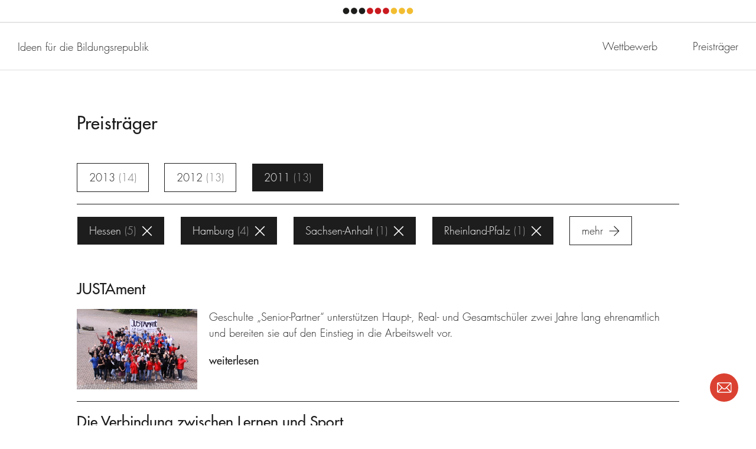

--- FILE ---
content_type: text/html; charset=UTF-8
request_url: https://land-der-ideen.de/wettbewerbe/ideen-fuer-die-bildungsrepublik/preistraeger/c:39/s:7.6.14.11.5.8
body_size: 23370
content:
<!DOCTYPE html>
<!--[if lte IE 8]><html dir="ltr" lang="de" class="no-js ie-lte-8"><![endif]-->
<!--[if IE 9 ]><html dir="ltr" lang="de" class="no-js ie-9"><![endif]-->
<!--[if !IE]><!--><html dir="ltr" lang="de" class="no-js"><!--<![endif]-->
<head>
	<meta charset="utf-8" />
		<title>Preisträger</title>
	<meta name="description" content="In den drei Wettbewerbsjahren des Wettbewerbs „Ideen für die Bildungsrepublik“ wählte eine unabhängige Expertenjury aus mehr als 3.000 Bewerbungen insgesamt 156 herausragende Projekte aus, die sich für mehr Bildungsgerechtigkeit für Kinder und Jugendliche engagieren." />
	<meta name="robots" content="index, follow" />
	<meta name="viewport" content="width=device-width,initial-scale=1.0" />
	<meta name="msapplication-tap-highlight" content="no" />

	<meta property="og:title" content="Preisträger" />
	<meta property="og:type" content="website" />
	<meta property="og:url" content="https://land-der-ideen.de/wettbewerbe/ideen-fuer-die-bildungsrepublik/preistraeger" />
	<meta property="og:description" content="In den drei Wettbewerbsjahren des Wettbewerbs „Ideen für die Bildungsrepublik“ wählte eine unabhängige Expertenjury aus mehr als 3.000 Bewerbungen insgesamt 156 herausragende Projekte aus, die sich für mehr Bildungsgerechtigkeit für Kinder und Jugendliche engagieren." />
			<meta property="og:image" content="https://land-der-ideen.de/cache/thumbs/content/defaultsome-20180405122454.1200-0-90.png" />
	
	<link rel="canonical" href="https://land-der-ideen.de/wettbewerbe/ideen-fuer-die-bildungsrepublik/preistraeger" />

	<link rel="apple-touch-icon" sizes="180x180" href="https://land-der-ideen.de/assets/img/favicons/apple-touch-icon.20180222182548.png">
	<link rel="icon" type="image/png" sizes="32x32" href="https://land-der-ideen.de/assets/img/favicons/favicon-32x32.20180222182548.png">
	<link rel="icon" type="image/png" sizes="16x16" href="https://land-der-ideen.de/assets/img/favicons/favicon-16x16.20180222182548.png">
	<link rel="manifest" href="https://land-der-ideen.de/assets/img/favicons/manifest.20190203173554.json">
	<link rel="mask-icon" href="https://land-der-ideen.de/assets/img/favicons/safari-pinned-tab.20180222182549.svg" color="#ffffff">
	<link rel="shortcut icon" href="https://land-der-ideen.de/assets/img/favicons/favicon.20171115000355.ico">
	<meta name="apple-mobile-web-app-title" content="Land der Ideen">
	<meta name="application-name" content="Land der Ideen">
	<meta name="msapplication-config" content="https://land-der-ideen.de/assets/img/favicons/browserconfig.xml">
	<meta name="theme-color" content="#ffffff">

			<style type="text/css" media="screen">/** ldi - v0.1.0 - 2021-04-07 */
/*! normalize.css v2.1.3 | MIT License | git.io/normalize */article,aside,details,figcaption,figure,footer,header,hgroup,main,nav,section,summary{display:block}audio,canvas,video{display:inline-block}audio:not([controls]){display:none;height:0}[hidden],template{display:none}html{font-family:sans-serif;-ms-text-size-adjust:100%;-webkit-text-size-adjust:100%}body{margin:0}a{background:transparent}a:focus{outline:thin dotted}a:active,a:hover{outline:0}h1{font-size:2em;margin:.67em 0}abbr[title]{border-bottom:1px dotted}b,strong{font-weight:700}dfn{font-style:italic}hr{-moz-box-sizing:content-box;box-sizing:content-box;height:0}mark{background:#ff0;color:#000}code,kbd,pre,samp{font-family:monospace,serif;font-size:1em}pre{white-space:pre-wrap}q{quotes:"\201C" "\201D" "\2018" "\2019"}small{font-size:80%}sub,sup{font-size:75%;line-height:0;position:relative;vertical-align:baseline}sup{top:-.5em}sub{bottom:-.25em}img{border:0}svg:not(:root){overflow:hidden}fieldset{border:1px solid silver;margin:0 2px;padding:.35em .625em .75em}legend{border:0;padding:0}button,input,select,textarea{font-family:inherit;font-size:100%;margin:0}button,input{line-height:normal}button,select{text-transform:none}button,html input[type=button],input[type=reset],input[type=submit]{-webkit-appearance:button;cursor:pointer}button[disabled],html input[disabled]{cursor:default}input[type=checkbox],input[type=radio]{box-sizing:border-box;padding:0}input[type=search]{-webkit-appearance:textfield;-moz-box-sizing:content-box;-webkit-box-sizing:content-box;box-sizing:content-box}input[type=search]::-webkit-search-cancel-button,input[type=search]::-webkit-search-decoration{-webkit-appearance:none}button::-moz-focus-inner,input::-moz-focus-inner{border:0;padding:0}textarea{overflow:auto;vertical-align:top}table{border-collapse:collapse;border-spacing:0}

/*! HTML5 Boilerplate v5.0.0 | MIT License | https://html5boilerplate.com/ */html{color:#222;font-size:1em;line-height:1.4}::-moz-selection{background:#b3d4fc;text-shadow:none}::selection{background:#b3d4fc;text-shadow:none}hr{display:block;height:1px;border:0;border-top:1px solid #ccc;margin:1em 0;padding:0}audio,canvas,iframe,img,svg,video{vertical-align:middle}fieldset{border:0;margin:0;padding:0}textarea{resize:vertical}ul{margin:0;padding:0;list-style-type:none}a{color:inherit}h1,h2,h3,h4,h5,h6{margin:0 0 1em}h1:last-child,h2:last-child,h3:last-child,h4:last-child,h5:last-child,h6:last-child{margin-bottom:0}button{border:none;font-family:inherit;line-height:inherit;padding:0;cursor:pointer;background:none;outline:0;color:inherit}p{margin-top:0}p p:last-child{margin-bottom:0}label{font-size:inherit}input::-ms-clear{display:none}input:not([type=checkbox]),label,textarea{font-family:inherit;font-weight:inherit;margin:0;outline:0}input:not([type=checkbox]):invalid,label:invalid,textarea:invalid{outline:0;box-shadow:none}figure{margin:0}figure[data-type=svg],span[data-type=svg]{display:inline-block;position:relative}figure[data-type=svg]>canvas,span[data-type=svg]>canvas{visibility:hidden;display:block;width:inherit;height:inherit}figure[data-type=svg]>svg,span[data-type=svg]>svg{position:absolute;left:0;top:0;width:100%;height:100%;fill:currentColor}@keyframes progress{0%{opacity:1;transform:scale(1)}to{opacity:0;transform:scale(2)}}*,:after,:before{box-sizing:border-box;-webkit-tap-highlight-color:transparent}svg,svg use{box-sizing:content-box}button{border-radius:0}html{font-size:62.5%;background-color:#fff}@media (min-width:769px){html{font-size:62.5%}}body,html{margin:0;padding:0}body.ldi-js-noscroll,html.ldi-js-noscroll{height:100%;overflow:hidden}body{font-size:1.6rem;line-height:1.55}@media (min-width:769px){body{font-size:1.8rem}}h1,h2,h3,h4,h5,h6{margin-bottom:0}.ldi-body{visibility:hidden}@media screen{.ldi-header__qrCode{display:none}}.ldi-loader{position:fixed;z-index:1000;left:0;top:0;width:100%;height:100%;background-color:hsla(0,0%,100%,0);overflow:hidden;visibility:hidden;transition:all .2s ease-out 0s}.ldi-loader.ldi-js-loading{visibility:visible}.ldi-loader.ldi-js-cover{background-color:#fff}
/*# sourceMappingURL=critical.css.map */
</style>
				<script type="text/javascript">
			/** ldi - v0.1.0 - 2023-07-25 */
!function(e,n,t){var r=[],o={_version:"3.8.0",_config:{classPrefix:"",enableClasses:!0,enableJSClass:!0,usePrefixes:!0},_q:[],on:function(e,n){var t=this;setTimeout(function(){n(t[e])},0)},addTest:function(e,n,t){r.push({name:e,fn:n,options:t})},addAsyncTest:function(e){r.push({name:null,fn:e})}},i=function(){};i.prototype=o,i=new i;var s=[];function l(e,n){return typeof e===n}var a,f,u=n.documentElement,c="svg"===u.nodeName.toLowerCase();function p(e){var n=u.className,t=i._config.classPrefix||"";if(c&&(n=n.baseVal),i._config.enableJSClass){var r=new RegExp("(^|\\s)"+t+"no-js(\\s|$)");n=n.replace(r,"$1"+t+"js$2")}i._config.enableClasses&&(e.length>0&&(n+=" "+t+e.join(" "+t)),c?u.className.baseVal=n:u.className=n)}function d(e,n){if("object"==typeof e)for(var t in e)a(e,t)&&d(t,e[t]);else{var r=(e=e.toLowerCase()).split("."),o=i[r[0]];if(2===r.length&&(o=o[r[1]]),void 0!==o)return i;n="function"==typeof n?n():n,1===r.length?i[r[0]]=n:(!i[r[0]]||i[r[0]]instanceof Boolean||(i[r[0]]=new Boolean(i[r[0]])),i[r[0]][r[1]]=n),p([(n&&!1!==n?"":"no-")+r.join("-")]),i._trigger(e,n)}return i}a=l(f={}.hasOwnProperty,"undefined")||l(f.call,"undefined")?function(e,n){return n in e&&l(e.constructor.prototype[n],"undefined")}:function(e,n){return f.call(e,n)},o._l={},o.on=function(e,n){this._l[e]||(this._l[e]=[]),this._l[e].push(n),i.hasOwnProperty(e)&&setTimeout(function(){i._trigger(e,i[e])},0)},o._trigger=function(e,n){if(this._l[e]){var t=this._l[e];setTimeout(function(){var e;for(e=0;e<t.length;e++)(0,t[e])(n)},0),delete this._l[e]}},i._q.push(function(){o.addTest=d});var h=o._config.usePrefixes?" -webkit- -moz- -o- -ms- ".split(" "):["",""];o._prefixes=h;var v=o._config.usePrefixes?"Moz O ms Webkit".toLowerCase().split(" "):[];o._domPrefixes=v;var m=o._config.usePrefixes?"Moz O ms Webkit".split(" "):[];function y(){return"function"!=typeof n.createElement?n.createElement(arguments[0]):c?n.createElementNS.call(n,"http://www.w3.org/2000/svg",arguments[0]):n.createElement.apply(n,arguments)}o._cssomPrefixes=m;var g={elem:y("modernizr")};i._q.push(function(){delete g.elem});var C={style:g.elem.style};function _(e,t,r,o){var i,s,l,a,f="modernizr",p=y("div"),d=function(){var e=n.body;return e||((e=y(c?"svg":"body")).fake=!0),e}();if(parseInt(r,10))for(;r--;)(l=y("div")).id=o?o[r]:f+(r+1),p.appendChild(l);return(i=y("style")).type="text/css",i.id="s"+f,(d.fake?d:p).appendChild(i),d.appendChild(p),i.styleSheet?i.styleSheet.cssText=e:i.appendChild(n.createTextNode(e)),p.id=f,d.fake&&(d.style.background="",d.style.overflow="hidden",a=u.style.overflow,u.style.overflow="hidden",u.appendChild(d)),s=t(p,e),d.fake?(d.parentNode.removeChild(d),u.style.overflow=a,u.offsetHeight):p.parentNode.removeChild(p),!!s}function w(e){return e.replace(/([A-Z])/g,function(e,n){return"-"+n.toLowerCase()}).replace(/^ms-/,"-ms-")}function x(n,r){var o=n.length;if("CSS"in e&&"supports"in e.CSS){for(;o--;)if(e.CSS.supports(w(n[o]),r))return!0;return!1}if("CSSSupportsRule"in e){for(var i=[];o--;)i.push("("+w(n[o])+":"+r+")");return _("@supports ("+(i=i.join(" or "))+") { #modernizr { position: absolute; } }",function(n){return"absolute"===function(n,t,r){var o;if("getComputedStyle"in e){o=getComputedStyle.call(e,n,t);var i=e.console;null!==o?r&&(o=o.getPropertyValue(r)):i&&i[i.error?"error":"log"].call(i,"getComputedStyle returning null, its possible modernizr test results are inaccurate")}else o=!t&&n.currentStyle&&n.currentStyle[r];return o}(n,null,"position")})}return t}function S(e){return e.replace(/([a-z])-([a-z])/g,function(e,n,t){return n+t.toUpperCase()}).replace(/^-/,"")}function b(e,n){return function(){return e.apply(n,arguments)}}function P(e,n,r,o,i){var s=e.charAt(0).toUpperCase()+e.slice(1),a=(e+" "+m.join(s+" ")+s).split(" ");return l(n,"string")||l(n,"undefined")?function(e,n,r,o){if(o=!l(o,"undefined")&&o,!l(r,"undefined")){var i=x(e,r);if(!l(i,"undefined"))return i}for(var s,a,f,u,c,p=["modernizr","tspan","samp"];!C.style&&p.length;)s=!0,C.modElem=y(p.shift()),C.style=C.modElem.style;function d(){s&&(delete C.style,delete C.modElem)}for(f=e.length,a=0;a<f;a++)if(u=e[a],c=C.style[u],~(""+u).indexOf("-")&&(u=S(u)),C.style[u]!==t){if(o||l(r,"undefined"))return d(),"pfx"!==n||u;try{C.style[u]=r}catch(e){}if(C.style[u]!==c)return d(),"pfx"!==n||u}return d(),!1}(a,n,o,i):function(e,n,t){var r;for(var o in e)if(e[o]in n)return!1===t?e[o]:l(r=n[e[o]],"function")?b(r,t||n):r;return!1}(a=(e+" "+v.join(s+" ")+s).split(" "),n,r)}function T(e,n,r){return P(e,t,t,n,r)}i._q.unshift(function(){delete C.style}),o.testAllProps=P,o.testAllProps=T,i.addTest("csstransitions",T("transition","all",!0));var j=function(n){var r,o=h.length,i=e.CSSRule;if(void 0===i)return t;if(!n)return!1;if((r=(n=n.replace(/^@/,"")).replace(/-/g,"_").toUpperCase()+"_RULE")in i)return"@"+n;for(var s=0;s<o;s++){var l=h[s];if(l.toUpperCase()+"_"+r in i)return"@-"+l.toLowerCase()+"-"+n}return!1};o.atRule=j;var k=o.prefixed=function(e,n,t){return 0===e.indexOf("@")?j(e):(-1!==e.indexOf("-")&&(e=S(e)),n?P(e,n,t):P(e,"pfx"))};i.addTest("objectfit",!!k("objectFit"),{aliases:["object-fit"]}),i.addTest("csspositionsticky",function(){var e="position:",n=y("a").style;return n.cssText=e+h.join("sticky;"+e).slice(0,-e.length),-1!==n.position.indexOf("sticky")}),function(){var e,n,t,o,a,f;for(var u in r)if(r.hasOwnProperty(u)){if(e=[],(n=r[u]).name&&(e.push(n.name.toLowerCase()),n.options&&n.options.aliases&&n.options.aliases.length))for(t=0;t<n.options.aliases.length;t++)e.push(n.options.aliases[t].toLowerCase());for(o=l(n.fn,"function")?n.fn():n.fn,a=0;a<e.length;a++)1===(f=e[a].split(".")).length?i[f[0]]=o:(i[f[0]]&&(!i[f[0]]||i[f[0]]instanceof Boolean)||(i[f[0]]=new Boolean(i[f[0]])),i[f[0]][f[1]]=o),s.push((o?"":"no-")+f.join("-"))}}(),p(s),delete o.addTest,delete o.addAsyncTest;for(var z=0;z<i._q.length;z++)i._q[z]();e.Modernizr=i}(window,document);
!function(){return function t(n,e,r){function o(c,u){if(!e[c]){if(!n[c]){var s="function"==typeof require&&require;if(!u&&s)return s(c,!0);if(i)return i(c,!0);var a=new Error("Cannot find module '"+c+"'");throw a.code="MODULE_NOT_FOUND",a}var f=e[c]={exports:{}};n[c][0].call(f.exports,function(t){return o(n[c][1][t]||t)},f,f.exports,t,n,e,r)}return e[c].exports}for(var i="function"==typeof require&&require,c=0;c<r.length;c++)o(r[c]);return o}}()({1:[function(t,n,e){t(71),t(73),t(74),t(72),n.exports=t(10).Promise},{10:10,71:71,72:72,73:73,74:74}],2:[function(t,n,e){t(70),n.exports=t(10).Object.assign},{10:10,70:70}],3:[function(t,n,e){n.exports=function(t){if("function"!=typeof t)throw TypeError(t+" is not a function!");return t}},{}],4:[function(t,n,e){var r=t(67)("unscopables"),o=Array.prototype;void 0==o[r]&&t(22)(o,r,{}),n.exports=function(t){o[r][t]=!0}},{22:22,67:67}],5:[function(t,n,e){n.exports=function(t,n,e,r){if(!(t instanceof n)||void 0!==r&&r in t)throw TypeError(e+": incorrect invocation!");return t}},{}],6:[function(t,n,e){var r=t(28);n.exports=function(t){if(!r(t))throw TypeError(t+" is not an object!");return t}},{28:28}],7:[function(t,n,e){var r=t(61),o=t(62),i=t(59);n.exports=function(t){return function(n,e,c){var u,s=r(n),a=o(s.length),f=i(c,a);if(t&&e!=e){for(;a>f;)if((u=s[f++])!=u)return!0}else for(;a>f;f++)if((t||f in s)&&s[f]===e)return t||f||0;return!t&&-1}}},{59:59,61:61,62:62}],8:[function(t,n,e){var r=t(9),o=t(67)("toStringTag"),i="Arguments"==r(function(){return arguments}());n.exports=function(t){var n,e,c;return void 0===t?"Undefined":null===t?"Null":"string"==typeof(e=function(t,n){try{return t[n]}catch(t){}}(n=Object(t),o))?e:i?r(n):"Object"==(c=r(n))&&"function"==typeof n.callee?"Arguments":c}},{67:67,9:9}],9:[function(t,n,e){var r={}.toString;n.exports=function(t){return r.call(t).slice(8,-1)}},{}],10:[function(t,n,e){var r=n.exports={version:"2.6.10"};"number"==typeof __e&&(__e=r)},{}],11:[function(t,n,e){var r=t(3);n.exports=function(t,n,e){if(r(t),void 0===n)return t;switch(e){case 1:return function(e){return t.call(n,e)};case 2:return function(e,r){return t.call(n,e,r)};case 3:return function(e,r,o){return t.call(n,e,r,o)}}return function(){return t.apply(n,arguments)}}},{3:3}],12:[function(t,n,e){n.exports=function(t){if(void 0==t)throw TypeError("Can't call method on  "+t);return t}},{}],13:[function(t,n,e){n.exports=!t(17)(function(){return 7!=Object.defineProperty({},"a",{get:function(){return 7}}).a})},{17:17}],14:[function(t,n,e){var r=t(28),o=t(20).document,i=r(o)&&r(o.createElement);n.exports=function(t){return i?o.createElement(t):{}}},{20:20,28:28}],15:[function(t,n,e){n.exports="constructor,hasOwnProperty,isPrototypeOf,propertyIsEnumerable,toLocaleString,toString,valueOf".split(",")},{}],16:[function(t,n,e){var r=t(20),o=t(10),i=t(22),c=t(51),u=t(11),s=function(t,n,e){var a,f,l,v,p=t&s.F,h=t&s.G,d=t&s.S,y=t&s.P,m=t&s.B,g=h?r:d?r[n]||(r[n]={}):(r[n]||{}).prototype,x=h?o:o[n]||(o[n]={}),_=x.prototype||(x.prototype={});for(a in h&&(e=n),e)l=((f=!p&&g&&void 0!==g[a])?g:e)[a],v=m&&f?u(l,r):y&&"function"==typeof l?u(Function.call,l):l,g&&c(g,a,l,t&s.U),x[a]!=l&&i(x,a,v),y&&_[a]!=l&&(_[a]=l)};r.core=o,s.F=1,s.G=2,s.S=4,s.P=8,s.B=16,s.W=32,s.U=64,s.R=128,n.exports=s},{10:10,11:11,20:20,22:22,51:51}],17:[function(t,n,e){n.exports=function(t){try{return!!t()}catch(t){return!0}}},{}],18:[function(t,n,e){var r=t(11),o=t(29),i=t(27),c=t(6),u=t(62),s=t(68),a={},f={};(e=n.exports=function(t,n,e,l,v){var p,h,d,y,m=v?function(){return t}:s(t),g=r(e,l,n?2:1),x=0;if("function"!=typeof m)throw TypeError(t+" is not iterable!");if(i(m)){for(p=u(t.length);p>x;x++)if((y=n?g(c(h=t[x])[0],h[1]):g(t[x]))===a||y===f)return y}else for(d=m.call(t);!(h=d.next()).done;)if((y=o(d,g,h.value,n))===a||y===f)return y}).BREAK=a,e.RETURN=f},{11:11,27:27,29:29,6:6,62:62,68:68}],19:[function(t,n,e){n.exports=t(55)("native-function-to-string",Function.toString)},{55:55}],20:[function(t,n,e){var r=n.exports="undefined"!=typeof window&&window.Math==Math?window:"undefined"!=typeof self&&self.Math==Math?self:Function("return this")();"number"==typeof __g&&(__g=r)},{}],21:[function(t,n,e){var r={}.hasOwnProperty;n.exports=function(t,n){return r.call(t,n)}},{}],22:[function(t,n,e){var r=t(40),o=t(49);n.exports=t(13)?function(t,n,e){return r.f(t,n,o(1,e))}:function(t,n,e){return t[n]=e,t}},{13:13,40:40,49:49}],23:[function(t,n,e){var r=t(20).document;n.exports=r&&r.documentElement},{20:20}],24:[function(t,n,e){n.exports=!t(13)&&!t(17)(function(){return 7!=Object.defineProperty(t(14)("div"),"a",{get:function(){return 7}}).a})},{13:13,14:14,17:17}],25:[function(t,n,e){n.exports=function(t,n,e){var r=void 0===e;switch(n.length){case 0:return r?t():t.call(e);case 1:return r?t(n[0]):t.call(e,n[0]);case 2:return r?t(n[0],n[1]):t.call(e,n[0],n[1]);case 3:return r?t(n[0],n[1],n[2]):t.call(e,n[0],n[1],n[2]);case 4:return r?t(n[0],n[1],n[2],n[3]):t.call(e,n[0],n[1],n[2],n[3])}return t.apply(e,n)}},{}],26:[function(t,n,e){var r=t(9);n.exports=Object("z").propertyIsEnumerable(0)?Object:function(t){return"String"==r(t)?t.split(""):Object(t)}},{9:9}],27:[function(t,n,e){var r=t(34),o=t(67)("iterator"),i=Array.prototype;n.exports=function(t){return void 0!==t&&(r.Array===t||i[o]===t)}},{34:34,67:67}],28:[function(t,n,e){n.exports=function(t){return"object"==typeof t?null!==t:"function"==typeof t}},{}],29:[function(t,n,e){var r=t(6);n.exports=function(t,n,e,o){try{return o?n(r(e)[0],e[1]):n(e)}catch(n){var i=t.return;throw void 0!==i&&r(i.call(t)),n}}},{6:6}],30:[function(t,n,e){"use strict";var r=t(39),o=t(49),i=t(53),c={};t(22)(c,t(67)("iterator"),function(){return this}),n.exports=function(t,n,e){t.prototype=r(c,{next:o(1,e)}),i(t,n+" Iterator")}},{22:22,39:39,49:49,53:53,67:67}],31:[function(t,n,e){"use strict";var r=t(35),o=t(16),i=t(51),c=t(22),u=t(34),s=t(30),a=t(53),f=t(43),l=t(67)("iterator"),v=!([].keys&&"next"in[].keys()),p=function(){return this};n.exports=function(t,n,e,h,d,y,m){s(e,n,h);var g,x,_,w=function(t){if(!v&&t in j)return j[t];switch(t){case"keys":case"values":return function(){return new e(this,t)}}return function(){return new e(this,t)}},b=n+" Iterator",S="values"==d,O=!1,j=t.prototype,P=j[l]||j["@@iterator"]||d&&j[d],T=P||w(d),E=d?S?w("entries"):T:void 0,A="Array"==n&&j.entries||P;if(A&&(_=f(A.call(new t)))!==Object.prototype&&_.next&&(a(_,b,!0),r||"function"==typeof _[l]||c(_,l,p)),S&&P&&"values"!==P.name&&(O=!0,T=function(){return P.call(this)}),r&&!m||!v&&!O&&j[l]||c(j,l,T),u[n]=T,u[b]=p,d)if(g={values:S?T:w("values"),keys:y?T:w("keys"),entries:E},m)for(x in g)x in j||i(j,x,g[x]);else o(o.P+o.F*(v||O),n,g);return g}},{16:16,22:22,30:30,34:34,35:35,43:43,51:51,53:53,67:67}],32:[function(t,n,e){var r=t(67)("iterator"),o=!1;try{var i=[7][r]();i.return=function(){o=!0},Array.from(i,function(){throw 2})}catch(t){}n.exports=function(t,n){if(!n&&!o)return!1;var e=!1;try{var i=[7],c=i[r]();c.next=function(){return{done:e=!0}},i[r]=function(){return c},t(i)}catch(t){}return e}},{67:67}],33:[function(t,n,e){n.exports=function(t,n){return{value:n,done:!!t}}},{}],34:[function(t,n,e){n.exports={}},{}],35:[function(t,n,e){n.exports=!1},{}],36:[function(t,n,e){var r=t(20),o=t(58).set,i=r.MutationObserver||r.WebKitMutationObserver,c=r.process,u=r.Promise,s="process"==t(9)(c);n.exports=function(){var t,n,e,a=function(){var r,o;for(s&&(r=c.domain)&&r.exit();t;){o=t.fn,t=t.next;try{o()}catch(r){throw t?e():n=void 0,r}}n=void 0,r&&r.enter()};if(s)e=function(){c.nextTick(a)};else if(!i||r.navigator&&r.navigator.standalone)if(u&&u.resolve){var f=u.resolve(void 0);e=function(){f.then(a)}}else e=function(){o.call(r,a)};else{var l=!0,v=document.createTextNode("");new i(a).observe(v,{characterData:!0}),e=function(){v.data=l=!l}}return function(r){var o={fn:r,next:void 0};n&&(n.next=o),t||(t=o,e()),n=o}}},{20:20,58:58,9:9}],37:[function(t,n,e){"use strict";var r=t(3);n.exports.f=function(t){return new function(t){var n,e;this.promise=new t(function(t,r){if(void 0!==n||void 0!==e)throw TypeError("Bad Promise constructor");n=t,e=r}),this.resolve=r(n),this.reject=r(e)}(t)}},{3:3}],38:[function(t,n,e){"use strict";var r=t(13),o=t(45),i=t(42),c=t(46),u=t(63),s=t(26),a=Object.assign;n.exports=!a||t(17)(function(){var t={},n={},e=Symbol(),r="abcdefghijklmnopqrst";return t[e]=7,r.split("").forEach(function(t){n[t]=t}),7!=a({},t)[e]||Object.keys(a({},n)).join("")!=r})?function(t,n){for(var e=u(t),a=arguments.length,f=1,l=i.f,v=c.f;a>f;)for(var p,h=s(arguments[f++]),d=l?o(h).concat(l(h)):o(h),y=d.length,m=0;y>m;)p=d[m++],r&&!v.call(h,p)||(e[p]=h[p]);return e}:a},{13:13,17:17,26:26,42:42,45:45,46:46,63:63}],39:[function(t,n,e){var r=t(6),o=t(41),i=t(15),c=t(54)("IE_PROTO"),u=function(){},s=function(){var n,e=t(14)("iframe"),r=i.length;for(e.style.display="none",t(23).appendChild(e),e.src="javascript:",(n=e.contentWindow.document).open(),n.write("<script>document.F=Object<\/script>"),n.close(),s=n.F;r--;)delete s.prototype[i[r]];return s()};n.exports=Object.create||function(t,n){var e;return null!==t?(u.prototype=r(t),e=new u,u.prototype=null,e[c]=t):e=s(),void 0===n?e:o(e,n)}},{14:14,15:15,23:23,41:41,54:54,6:6}],40:[function(t,n,e){var r=t(6),o=t(24),i=t(64),c=Object.defineProperty;e.f=t(13)?Object.defineProperty:function(t,n,e){if(r(t),n=i(n,!0),r(e),o)try{return c(t,n,e)}catch(t){}if("get"in e||"set"in e)throw TypeError("Accessors not supported!");return"value"in e&&(t[n]=e.value),t}},{13:13,24:24,6:6,64:64}],41:[function(t,n,e){var r=t(40),o=t(6),i=t(45);n.exports=t(13)?Object.defineProperties:function(t,n){o(t);for(var e,c=i(n),u=c.length,s=0;u>s;)r.f(t,e=c[s++],n[e]);return t}},{13:13,40:40,45:45,6:6}],42:[function(t,n,e){e.f=Object.getOwnPropertySymbols},{}],43:[function(t,n,e){var r=t(21),o=t(63),i=t(54)("IE_PROTO"),c=Object.prototype;n.exports=Object.getPrototypeOf||function(t){return t=o(t),r(t,i)?t[i]:"function"==typeof t.constructor&&t instanceof t.constructor?t.constructor.prototype:t instanceof Object?c:null}},{21:21,54:54,63:63}],44:[function(t,n,e){var r=t(21),o=t(61),i=t(7)(!1),c=t(54)("IE_PROTO");n.exports=function(t,n){var e,u=o(t),s=0,a=[];for(e in u)e!=c&&r(u,e)&&a.push(e);for(;n.length>s;)r(u,e=n[s++])&&(~i(a,e)||a.push(e));return a}},{21:21,54:54,61:61,7:7}],45:[function(t,n,e){var r=t(44),o=t(15);n.exports=Object.keys||function(t){return r(t,o)}},{15:15,44:44}],46:[function(t,n,e){e.f={}.propertyIsEnumerable},{}],47:[function(t,n,e){n.exports=function(t){try{return{e:!1,v:t()}}catch(t){return{e:!0,v:t}}}},{}],48:[function(t,n,e){var r=t(6),o=t(28),i=t(37);n.exports=function(t,n){if(r(t),o(n)&&n.constructor===t)return n;var e=i.f(t);return(0,e.resolve)(n),e.promise}},{28:28,37:37,6:6}],49:[function(t,n,e){n.exports=function(t,n){return{enumerable:!(1&t),configurable:!(2&t),writable:!(4&t),value:n}}},{}],50:[function(t,n,e){var r=t(51);n.exports=function(t,n,e){for(var o in n)r(t,o,n[o],e);return t}},{51:51}],51:[function(t,n,e){var r=t(20),o=t(22),i=t(21),c=t(65)("src"),u=t(19),s=(""+u).split("toString");t(10).inspectSource=function(t){return u.call(t)},(n.exports=function(t,n,e,u){var a="function"==typeof e;a&&(i(e,"name")||o(e,"name",n)),t[n]!==e&&(a&&(i(e,c)||o(e,c,t[n]?""+t[n]:s.join(String(n)))),t===r?t[n]=e:u?t[n]?t[n]=e:o(t,n,e):(delete t[n],o(t,n,e)))})(Function.prototype,"toString",function(){return"function"==typeof this&&this[c]||u.call(this)})},{10:10,19:19,20:20,21:21,22:22,65:65}],52:[function(t,n,e){"use strict";var r=t(20),o=t(40),i=t(13),c=t(67)("species");n.exports=function(t){var n=r[t];i&&n&&!n[c]&&o.f(n,c,{configurable:!0,get:function(){return this}})}},{13:13,20:20,40:40,67:67}],53:[function(t,n,e){var r=t(40).f,o=t(21),i=t(67)("toStringTag");n.exports=function(t,n,e){t&&!o(t=e?t:t.prototype,i)&&r(t,i,{configurable:!0,value:n})}},{21:21,40:40,67:67}],54:[function(t,n,e){var r=t(55)("keys"),o=t(65);n.exports=function(t){return r[t]||(r[t]=o(t))}},{55:55,65:65}],55:[function(t,n,e){var r=t(10),o=t(20),i=o["__core-js_shared__"]||(o["__core-js_shared__"]={});(n.exports=function(t,n){return i[t]||(i[t]=void 0!==n?n:{})})("versions",[]).push({version:r.version,mode:t(35)?"pure":"global",copyright:"© 2019 Denis Pushkarev (zloirock.ru)"})},{10:10,20:20,35:35}],56:[function(t,n,e){var r=t(6),o=t(3),i=t(67)("species");n.exports=function(t,n){var e,c=r(t).constructor;return void 0===c||void 0==(e=r(c)[i])?n:o(e)}},{3:3,6:6,67:67}],57:[function(t,n,e){var r=t(60),o=t(12);n.exports=function(t){return function(n,e){var i,c,u=String(o(n)),s=r(e),a=u.length;return s<0||s>=a?t?"":void 0:(i=u.charCodeAt(s))<55296||i>56319||s+1===a||(c=u.charCodeAt(s+1))<56320||c>57343?t?u.charAt(s):i:t?u.slice(s,s+2):c-56320+(i-55296<<10)+65536}}},{12:12,60:60}],58:[function(t,n,e){var r,o,i,c=t(11),u=t(25),s=t(23),a=t(14),f=t(20),l=f.process,v=f.setImmediate,p=f.clearImmediate,h=f.MessageChannel,d=f.Dispatch,y=0,m={},g=function(){var t=+this;if(m.hasOwnProperty(t)){var n=m[t];delete m[t],n()}},x=function(t){g.call(t.data)};v&&p||(v=function(t){for(var n=[],e=1;arguments.length>e;)n.push(arguments[e++]);return m[++y]=function(){u("function"==typeof t?t:Function(t),n)},r(y),y},p=function(t){delete m[t]},"process"==t(9)(l)?r=function(t){l.nextTick(c(g,t,1))}:d&&d.now?r=function(t){d.now(c(g,t,1))}:h?(i=(o=new h).port2,o.port1.onmessage=x,r=c(i.postMessage,i,1)):f.addEventListener&&"function"==typeof postMessage&&!f.importScripts?(r=function(t){f.postMessage(t+"","*")},f.addEventListener("message",x,!1)):r="onreadystatechange"in a("script")?function(t){s.appendChild(a("script")).onreadystatechange=function(){s.removeChild(this),g.call(t)}}:function(t){setTimeout(c(g,t,1),0)}),n.exports={set:v,clear:p}},{11:11,14:14,20:20,23:23,25:25,9:9}],59:[function(t,n,e){var r=t(60),o=Math.max,i=Math.min;n.exports=function(t,n){return(t=r(t))<0?o(t+n,0):i(t,n)}},{60:60}],60:[function(t,n,e){var r=Math.ceil,o=Math.floor;n.exports=function(t){return isNaN(t=+t)?0:(t>0?o:r)(t)}},{}],61:[function(t,n,e){var r=t(26),o=t(12);n.exports=function(t){return r(o(t))}},{12:12,26:26}],62:[function(t,n,e){var r=t(60),o=Math.min;n.exports=function(t){return t>0?o(r(t),9007199254740991):0}},{60:60}],63:[function(t,n,e){var r=t(12);n.exports=function(t){return Object(r(t))}},{12:12}],64:[function(t,n,e){var r=t(28);n.exports=function(t,n){if(!r(t))return t;var e,o;if(n&&"function"==typeof(e=t.toString)&&!r(o=e.call(t)))return o;if("function"==typeof(e=t.valueOf)&&!r(o=e.call(t)))return o;if(!n&&"function"==typeof(e=t.toString)&&!r(o=e.call(t)))return o;throw TypeError("Can't convert object to primitive value")}},{28:28}],65:[function(t,n,e){var r=0,o=Math.random();n.exports=function(t){return"Symbol(".concat(void 0===t?"":t,")_",(++r+o).toString(36))}},{}],66:[function(t,n,e){var r=t(20).navigator;n.exports=r&&r.userAgent||""},{20:20}],67:[function(t,n,e){var r=t(55)("wks"),o=t(65),i=t(20).Symbol,c="function"==typeof i;(n.exports=function(t){return r[t]||(r[t]=c&&i[t]||(c?i:o)("Symbol."+t))}).store=r},{20:20,55:55,65:65}],68:[function(t,n,e){var r=t(8),o=t(67)("iterator"),i=t(34);n.exports=t(10).getIteratorMethod=function(t){if(void 0!=t)return t[o]||t["@@iterator"]||i[r(t)]}},{10:10,34:34,67:67,8:8}],69:[function(t,n,e){"use strict";var r=t(4),o=t(33),i=t(34),c=t(61);n.exports=t(31)(Array,"Array",function(t,n){this._t=c(t),this._i=0,this._k=n},function(){var t=this._t,n=this._k,e=this._i++;return!t||e>=t.length?(this._t=void 0,o(1)):o(0,"keys"==n?e:"values"==n?t[e]:[e,t[e]])},"values"),i.Arguments=i.Array,r("keys"),r("values"),r("entries")},{31:31,33:33,34:34,4:4,61:61}],70:[function(t,n,e){var r=t(16);r(r.S+r.F,"Object",{assign:t(38)})},{16:16,38:38}],71:[function(t,n,e){"use strict";var r=t(8),o={};o[t(67)("toStringTag")]="z",o+""!="[object z]"&&t(51)(Object.prototype,"toString",function(){return"[object "+r(this)+"]"},!0)},{51:51,67:67,8:8}],72:[function(t,n,e){"use strict";var r,o,i,c,u=t(35),s=t(20),a=t(11),f=t(8),l=t(16),v=t(28),p=t(3),h=t(5),d=t(18),y=t(56),m=t(58).set,g=t(36)(),x=t(37),_=t(47),w=t(66),b=t(48),S=s.TypeError,O=s.process,j=O&&O.versions,P=j&&j.v8||"",T=s.Promise,E="process"==f(O),A=function(){},L=o=x.f,M=!!function(){try{var n=T.resolve(1),e=(n.constructor={})[t(67)("species")]=function(t){t(A,A)};return(E||"function"==typeof PromiseRejectionEvent)&&n.then(A)instanceof e&&0!==P.indexOf("6.6")&&-1===w.indexOf("Chrome/66")}catch(t){}}(),k=function(t){var n;return!(!v(t)||"function"!=typeof(n=t.then))&&n},C=function(t,n){if(!t._n){t._n=!0;var e=t._c;g(function(){for(var r=t._v,o=1==t._s,i=0,c=function(n){var e,i,c,u=o?n.ok:n.fail,s=n.resolve,a=n.reject,f=n.domain;try{u?(o||(2==t._h&&N(t),t._h=1),!0===u?e=r:(f&&f.enter(),e=u(r),f&&(f.exit(),c=!0)),e===n.promise?a(S("Promise-chain cycle")):(i=k(e))?i.call(e,s,a):s(e)):a(r)}catch(t){f&&!c&&f.exit(),a(t)}};e.length>i;)c(e[i++]);t._c=[],t._n=!1,n&&!t._h&&F(t)})}},F=function(t){m.call(s,function(){var n,e,r,o=t._v,i=I(t);if(i&&(n=_(function(){E?O.emit("unhandledRejection",o,t):(e=s.onunhandledrejection)?e({promise:t,reason:o}):(r=s.console)&&r.error&&r.error("Unhandled promise rejection",o)}),t._h=E||I(t)?2:1),t._a=void 0,i&&n.e)throw n.v})},I=function(t){return 1!==t._h&&0===(t._a||t._c).length},N=function(t){m.call(s,function(){var n;E?O.emit("rejectionHandled",t):(n=s.onrejectionhandled)&&n({promise:t,reason:t._v})})},R=function(t){var n=this;n._d||(n._d=!0,(n=n._w||n)._v=t,n._s=2,n._a||(n._a=n._c.slice()),C(n,!0))},D=function(t){var n,e=this;if(!e._d){e._d=!0,e=e._w||e;try{if(e===t)throw S("Promise can't be resolved itself");(n=k(t))?g(function(){var r={_w:e,_d:!1};try{n.call(t,a(D,r,1),a(R,r,1))}catch(t){R.call(r,t)}}):(e._v=t,e._s=1,C(e,!1))}catch(t){R.call({_w:e,_d:!1},t)}}};M||(T=function(t){h(this,T,"Promise","_h"),p(t),r.call(this);try{t(a(D,this,1),a(R,this,1))}catch(t){R.call(this,t)}},(r=function(t){this._c=[],this._a=void 0,this._s=0,this._d=!1,this._v=void 0,this._h=0,this._n=!1}).prototype=t(50)(T.prototype,{then:function(t,n){var e=L(y(this,T));return e.ok="function"!=typeof t||t,e.fail="function"==typeof n&&n,e.domain=E?O.domain:void 0,this._c.push(e),this._a&&this._a.push(e),this._s&&C(this,!1),e.promise},catch:function(t){return this.then(void 0,t)}}),i=function(){var t=new r;this.promise=t,this.resolve=a(D,t,1),this.reject=a(R,t,1)},x.f=L=function(t){return t===T||t===c?new i(t):o(t)}),l(l.G+l.W+l.F*!M,{Promise:T}),t(53)(T,"Promise"),t(52)("Promise"),c=t(10).Promise,l(l.S+l.F*!M,"Promise",{reject:function(t){var n=L(this);return(0,n.reject)(t),n.promise}}),l(l.S+l.F*(u||!M),"Promise",{resolve:function(t){return b(u&&this===c?T:this,t)}}),l(l.S+l.F*!(M&&t(32)(function(t){T.all(t).catch(A)})),"Promise",{all:function(t){var n=this,e=L(n),r=e.resolve,o=e.reject,i=_(function(){var e=[],i=0,c=1;d(t,!1,function(t){var u=i++,s=!1;e.push(void 0),c++,n.resolve(t).then(function(t){s||(s=!0,e[u]=t,--c||r(e))},o)}),--c||r(e)});return i.e&&o(i.v),e.promise},race:function(t){var n=this,e=L(n),r=e.reject,o=_(function(){d(t,!1,function(t){n.resolve(t).then(e.resolve,r)})});return o.e&&r(o.v),e.promise}})},{10:10,11:11,16:16,18:18,20:20,28:28,3:3,32:32,35:35,36:36,37:37,47:47,48:48,5:5,50:50,52:52,53:53,56:56,58:58,66:66,67:67,8:8}],73:[function(t,n,e){"use strict";var r=t(57)(!0);t(31)(String,"String",function(t){this._t=String(t),this._i=0},function(){var t,n=this._t,e=this._i;return e>=n.length?{value:void 0,done:!0}:(t=r(n,e),this._i+=t.length,{value:t,done:!1})})},{31:31,57:57}],74:[function(t,n,e){for(var r=t(69),o=t(45),i=t(51),c=t(20),u=t(22),s=t(34),a=t(67),f=a("iterator"),l=a("toStringTag"),v=s.Array,p={CSSRuleList:!0,CSSStyleDeclaration:!1,CSSValueList:!1,ClientRectList:!1,DOMRectList:!1,DOMStringList:!1,DOMTokenList:!0,DataTransferItemList:!1,FileList:!1,HTMLAllCollection:!1,HTMLCollection:!1,HTMLFormElement:!1,HTMLSelectElement:!1,MediaList:!0,MimeTypeArray:!1,NamedNodeMap:!1,NodeList:!0,PaintRequestList:!1,Plugin:!1,PluginArray:!1,SVGLengthList:!1,SVGNumberList:!1,SVGPathSegList:!1,SVGPointList:!1,SVGStringList:!1,SVGTransformList:!1,SourceBufferList:!1,StyleSheetList:!0,TextTrackCueList:!1,TextTrackList:!1,TouchList:!1},h=o(p),d=0;d<h.length;d++){var y,m=h[d],g=p[m],x=c[m],_=x&&x.prototype;if(_&&(_[f]||u(_,f,v),_[l]||u(_,l,m),s[m]=v,g))for(y in r)_[y]||i(_,y,r[y],!0)}},{20:20,22:22,34:34,45:45,51:51,67:67,69:69}],75:[function(t,n,e){"use strict";Object.defineProperty(e,"__esModule",{value:!0}),e.default=function(t,n,e,r,o){var i=function t(){o&&(document.documentElement&&document.documentElement.classList?document.documentElement.classList.add(o):setTimeout(t,0))},c=void 0;if(navigator.userAgent.indexOf("Firefox")>-1){c=document.createElement("style"),r&&(c.media=r),c.textContent='@import "'+n+'";';var u=setInterval(function(){try{c.sheet.cssRules&&(clearInterval(u),i())}catch(t){}},0)}else{(c=window.document.createElement("link")).rel="stylesheet",c.href=n,c.media="only x";var s=window.document.styleSheets,a=setInterval(function(){for(var t=0;t<s.length;t++)s[t].href&&s[t].href.indexOf(n)>-1&&(c.media=r||"all",clearInterval(a),i())},0)}var f=e||window.document.getElementsByTagName("script")[0];return f.parentNode.insertBefore(c,f),c}},{}],76:[function(t,n,e){"use strict";t(2),t(1);var r,o=t(75),i=(r=o)&&r.__esModule?r:{default:r};window.loadCSS=i.default;var c={mobile:navigator.userAgent.match(/mobi/i),firefox:navigator.userAgent.indexOf("Firefox")>-1,webKit:!!navigator.userAgent.match(/webkit/i),chrome:navigator.userAgent.indexOf("Chrome")>-1,safari:navigator.userAgent.indexOf("Safari")>-1,opera:!!window.opera||/opera|opr/i.test(navigator.userAgent),android:navigator.userAgent.indexOf("Android")>-1,iOs:!!navigator.userAgent.match(/iPad|iPhone|iPod/g)&&!window.MSStream,ie:navigator.userAgent.indexOf("Trident/")>-1,edge:navigator.userAgent.indexOf("Edge/")>-1};c.webKit=!c.edge&&c.webKit,c.chrome=!c.edge&&c.chrome,c.safari=!c.edge&&c.safari&&!c.chrome,c.ms=c.ie||c.edge;var u="";for(var s in c)c.hasOwnProperty(s)&&c[s]&&(u+=" "+s);document.querySelector("html").className+=u},{1:1,2:2,75:75}]},{},[76]);
//# sourceMappingURL=head.js.map
		</script>
	
</head>
<body class="ldi-js-noscroll" data-ldi-base-url="https://land-der-ideen.de" data-ldi-base-thumb-url="https://land-der-ideen.de/cache/thumbs/media" data-ldi-base-media-url="https://land-der-ideen.de/media" data-ldi-api-url="https://land-der-ideen.de/api/frontend" data-ldi-register-url="https://land-der-ideen.de/anmeldung" data-ldi-account-default-url="https://land-der-ideen.de" data-ldi-account-logged-default-url="https://land-der-ideen.de/bewerbung" data-ldi-rel-path="" data-ldi-project-urls="{&quot;de&quot;:&quot;https:\/\/land-der-ideen.de\/projekt&quot;,&quot;en&quot;:&quot;https:\/\/land-der-ideen.de\/en\/project&quot;}" data-ldi-cookies-notification="{&quot;name&quot;:&quot;cookieNotification&quot;,&quot;title&quot;:&quot;Warum wir Cookies nutzen&quot;,&quot;text&quot;:&quot;&lt;p&gt;Irgendwie nervig, aber juristisch leider notwendig ist diese Meldung. Wir verwenden Cookies, um dich besser kennen zu lernen, versprechen jedoch: niemals werden wir Nutzerdaten weitergeben oder sie f\u00fcr kommerzielle Zwecke missbrauchen. Noch Fragen dazu? Dann &lt;a href=\&quot;https:\/\/land-der-ideen.de\/datenschutzbestimmung\&quot; rel=\&quot;noopener noreferrer\&quot; target=\&quot;_blank\&quot;&gt;hier&lt;\/a&gt; mehr erfahren.&lt;\/p&gt;&quot;,&quot;buttonLabel&quot;:&quot;OK - verstanden und weiter&quot;,&quot;expire&quot;:180}">

<svg style="position: absolute; left: -10000px; width: 0; height: 0; overflow: hidden;" xmlns="http://www.w3.org/2000/svg"><symbol id="add" viewBox="0 0 32 32"><path d="M17.45 1h-2.895v13.553L1 14.55v2.898h13.555L14.557 31h2.898l-.002-13.55L31 17.45l.002-2.896h-13.55z"/></symbol><symbol id="arrow-to-left" viewBox="0 0 32 32"><path d="M15.251 30.7L1.31 16.754c-.18-.181-.31-.465-.31-.75 0-.283.13-.567.31-.748L15.25 1.31a1.06 1.06 0 011.498 1.498L4.614 14.946h25.327c.594 0 1.059.465 1.059 1.059 0 .594-.465 1.059-1.059 1.059H4.614L16.75 29.202a1.06 1.06 0 010 1.498c-.413.413-1.085.387-1.498 0z"/></symbol><symbol id="arrow-to-right" viewBox="0 0 32 32"><path d="M16.749 30.7L30.69 16.754c.18-.181.31-.465.31-.75 0-.283-.13-.567-.31-.748L16.75 1.31a1.06 1.06 0 00-1.498 1.498l12.135 12.138H2.059c-.594 0-1.059.465-1.059 1.059 0 .594.465 1.059 1.059 1.059h25.327L15.25 29.202a1.06 1.06 0 000 1.498c.413.413 1.085.387 1.498 0z"/></symbol><symbol id="arrow" viewBox="0 0 24 24"><path d="M8.3 20.1l-.7-.7L15 12 7.6 4.6l.7-.7 8.1 8.1z"/></symbol><symbol id="burgermenu" viewBox="0 0 32 32"><path d="M1 1.11h30v2H1zM1 15h30v2H1zM1 29h30v2H1z"/></symbol><symbol id="check" viewBox="0 0 24 24"><path d="M1.066 12.804l6.991 6.991L22.934 4.918c-.24-.237-.469-.472-.701-.713L8.057 18.381l-6.284-6.284-.707.707z"/></symbol><symbol id="checkbox-checked" viewBox="0 0 24 24"><path d="M23 23H1V1h14.8v1H2v20h20V10h1z"/><path d="M11.1 16.3l-5.5-5.5.8-.8 4.7 4.9L22 3.8l.8.8z"/></symbol><symbol id="checkbox" viewBox="0 0 24 24"><path d="M23 23H1V1h22v22zM2 22h20V2H2v20z"/></symbol><symbol id="close" viewBox="0 0 32 32"><path d="M3.049 1L1 3.049l12.953 12.955L1.008 28.95 3.057 31l12.945-12.947 12.941 12.943 2.05-2.047-12.944-12.945L31 3.05l-2.049-2.047-12.949 12.951L3.049 1z"/></symbol><symbol id="down" viewBox="0 0 24 24"><path d="M7.41 8.58L12 13.17l4.59-4.59L18 10l-6 6-6-6 1.41-1.42z"/></symbol><symbol id="facebook" viewBox="0 0 32 32"><path d="M18.732 31V17.513h4.099l.669-5.994h-4.768v-2.92c0-1.543.04-3.075 2.198-3.075h2.57V1.03c0-.065-2.261 0-4.161 0-3.969 0-6.454 2.483-6.454 7.043v3.447H8.5v5.994h4.385V31z"/></symbol><symbol id="field-check" viewBox="0 0 24 24"><path d="M23.5 4.4l-.7-.7-.5-.5-.5.5L8.1 17.3l-5.8-5.8-.5-.5-.5.5-.7.7-.6.6.5.5 7 7 .5.5.5-.5 9.9-9.9 5-5 .6-.5-.5-.5z"/></symbol><symbol id="file" viewBox="0 0 60 76"><g fill="none" stroke-width=".5" stroke-miterlimit="10"><path stroke="#020203" d="M.2.2v75.5h59.6V19.2L41 .2z"/><path stroke="#1D1D1D" d="M30 .5V38M37.6 30.5L30 38.1l-7.5-7.6"/></g></symbol><symbol id="instagram" viewBox="0 0 32 32"><path d="M9.804 1.184c-2.441.11-4.558.707-6.267 2.41-1.715 1.71-2.304 3.834-2.415 6.25-.068 1.509-.47 12.903.694 15.891a7.561 7.561 0 004.366 4.354c.95.37 2.033.62 3.622.692 13.292.602 18.219.274 20.296-5.046.369-.947.623-2.029.693-3.615.607-13.325-.099-16.213-2.415-18.527C26.54 1.76 24.379.513 9.804 1.184m.123 26.917c-1.455-.065-2.245-.308-2.772-.512a4.882 4.882 0 01-2.833-2.824c-.886-2.27-.592-13.055-.513-14.8.077-1.709.424-3.27 1.63-4.477C6.93 4 8.859 3.27 21.989 3.863c1.714.077 3.28.422 4.489 1.625C27.97 6.978 28.71 8.92 28.108 22c-.066 1.452-.31 2.24-.514 2.765-1.35 3.461-4.458 3.942-17.667 3.336M22.135 8.034a1.79 1.79 0 001.79 1.787 1.79 1.79 0 001.793-1.787 1.79 1.79 0 00-1.792-1.786 1.79 1.79 0 00-1.791 1.786M8.294 15.982c0 4.222 3.431 7.645 7.664 7.645s7.665-3.423 7.665-7.645c0-4.223-3.432-7.644-7.665-7.644-4.233 0-7.664 3.421-7.664 7.644m2.69 0a4.97 4.97 0 014.974-4.962 4.97 4.97 0 014.975 4.962 4.97 4.97 0 01-4.975 4.964 4.97 4.97 0 01-4.974-4.964"/></symbol><symbol id="left" viewBox="0 0 24 24"><path d="M16.4 19.4L9 12l7.4-7.4-.7-.7L7.6 12l8.1 8.1z"/></symbol><symbol id="letter" viewBox="0 0 26 19"><path d="M13.28 18.14H3.233c-.931 0-1.657-.38-2.062-1.235a2.419 2.419 0 01-.224-.995C.93 11.612.932 7.315.939 3.019.94 1.705 1.893.79 3.233.79c5.525-.002 11.05 0 16.576 0 1.18 0 2.361-.005 3.542.002.923.006 1.636.398 2.032 1.243.141.302.219.664.22.998.014 4.288.013 8.577.006 12.866-.002 1.319-.947 2.24-2.282 2.241-3.35.003-6.698 0-10.047 0zm9.826-15.884H3.45c.031.04.044.06.061.078 2.733 2.718 5.461 5.44 8.204 8.149.227.224.521.414.82.525.908.335 1.697.087 2.372-.585 2.68-2.668 5.362-5.334 8.043-8.002.045-.045.089-.093.157-.164zM3.544 16.67H22.95l-6.068-6.191c-.352.357-.677.701-1.015 1.03-1.18 1.15-2.783 1.43-4.21.697-.385-.198-.723-.5-1.055-.786-.331-.286-.626-.614-.971-.956L3.545 16.67zm-1.153-.993l6.081-6.194-6.08-6.18v12.374zM18.076 9.42l6.07 6.187V3.254l-6.07 6.166z"/></symbol><symbol id="linkedin" viewBox="0 0 64.8 64.8"><path d="M55.2 55.2h-9.6v-15c0-3.6-.1-8.2-5-8.2-5 0-5.8 3.9-5.8 7.9v15.3h-9.6V24.3h9.2v4.2h.1c1.9-3.2 5.4-5.1 9.1-5 9.7 0 11.5 6.4 11.5 14.7l.1 17zM14.4 20.1c-3.1 0-5.6-2.5-5.6-5.6s2.5-5.6 5.6-5.6c3.1 0 5.6 2.5 5.6 5.6s-2.5 5.6-5.6 5.6m4.8 35.1H9.6V24.3h9.6v30.9z"/></symbol><symbol id="login-off" viewBox="0 0 24 24"><path d="M22 22.1H2v-7h1v6h18V2.9H3V9H2V1.9h20z"/><path d="M10.9 5.4l-.8.8L15 11H1.1v1H15l-4.9 4.7.8.8 6-6z"/></symbol><symbol id="login-on" viewBox="0 0 24 24"><path d="M3 2.9h13.1c.1-.4.3-.7.5-1H2V9h1V2.9zM21 7.9v13.2H3v-6H2v7h20V7.5c-.3.2-.6.3-1 .4z"/><path d="M10.9 5.4l-.8.8L15 11H1.1v1H15l-4.9 4.7.8.8 6-6z"/><circle fill="#F8C51B" cx="19.9" cy="4.1" r="4"/></symbol><symbol id="login" viewBox="0 0 24 24"><path d="M22.7 22.8H3.2v-5.3h.5v4.8h18.5V1.7H3.7v4.8h-.5V1.2h19.5z"/><path d="M11.1 6.3l-.3.3 4.6 4.6H.9v.6h14.5l-4.6 4.6.3.3 5.3-5.2z"/></symbol><symbol id="play" viewBox="0 0 32 32"><path d="M5.5 31l21-15-21-15z"/></symbol><symbol id="print" viewBox="0 0 32 32"><path d="M10 2h12v5H10zM10 19h12v8H10z"/><path d="M31 24h-6v-5h2v-3H5v3h2v5H1V10h30z"/></symbol><symbol id="radio-checked" viewBox="0 0 24 24"><path d="M12 22.5C6.2 22.5 1.5 17.8 1.5 12S6.2 1.5 12 1.5 22.5 6.2 22.5 12 17.8 22.5 12 22.5zm0-20c-5.2 0-9.5 4.3-9.5 9.5s4.3 9.5 9.5 9.5 9.5-4.3 9.5-9.5-4.3-9.5-9.5-9.5z"/><circle cx="12" cy="12" r="6"/></symbol><symbol id="radio" viewBox="0 0 24 24"><path d="M12 22.5C6.2 22.5 1.5 17.8 1.5 12S6.2 1.5 12 1.5 22.5 6.2 22.5 12 17.8 22.5 12 22.5zm0-20c-5.2 0-9.5 4.3-9.5 9.5s4.3 9.5 9.5 9.5 9.5-4.3 9.5-9.5-4.3-9.5-9.5-9.5z"/></symbol><symbol id="right" viewBox="0 0 24 24"><path d="M8.3 20.1l-.7-.7L15 12 7.6 4.6l.7-.7 8.1 8.1z"/></symbol><symbol id="search-lens" viewBox="0 0 32 32"><path d="M12.68 1.19C6.239 1.19 1 6.43 1 12.87c0 6.441 5.238 11.68 11.68 11.68 3.056 0 5.83-1.187 7.914-3.113l9.374 9.373L31 29.778l-9.39-9.39a11.623 11.623 0 002.751-7.518c0-6.44-5.238-11.68-11.68-11.68zm0 1.46a10.21 10.21 0 0110.221 10.22 10.21 10.21 0 01-10.22 10.22A10.21 10.21 0 012.46 12.87 10.21 10.21 0 0112.68 2.65z"/></symbol><symbol id="twitter" viewBox="0 0 32 32"><path d="M27.948 10.541c0-.274 0-.546-.018-.817 1.204-.892 2.244-2 3.07-3.268a12.02 12.02 0 01-3.534.994 6.317 6.317 0 002.706-3.493 12.15 12.15 0 01-3.909 1.533 6.053 6.053 0 00-8.709-.274c-1.597 1.542-2.277 3.84-1.78 6.033-4.949-.256-9.56-2.653-12.686-6.596-1.634 2.885-.798 6.574 1.906 8.427-.979-.03-1.938-.3-2.794-.79v.08c.001 3.005 2.067 5.593 4.938 6.189a5.974 5.974 0 01-2.778.108c.805 2.572 3.117 4.334 5.75 4.385a12.153 12.153 0 01-7.645 2.708A12.3 12.3 0 011 25.669a17.113 17.113 0 009.435 2.831c11.32.004 17.512-9.616 17.512-17.959z"/></symbol><symbol id="youtube" viewBox="0 0 32 32"><path d="M30.7 9.7a6.78 6.78 0 00-1.2-3.1 4 4 0 00-3-1.3C22.3 5 16 5 16 5s-6.3 0-10.5.3a4.38 4.38 0 00-3 1.3 7.19 7.19 0 00-1.2 3.1S1 12.3 1 14.8v2.4c0 2.5.3 5.1.3 5.1a6.78 6.78 0 001.2 3.1 4.83 4.83 0 003.3 1.3c2.4.2 10.2.3 10.2.3s6.3 0 10.5-.3a4.38 4.38 0 003-1.3 6.78 6.78 0 001.2-3.1 48.75 48.75 0 00.3-5.1v-2.4c0-2.5-.3-5.1-.3-5.1zM11 22.16V9.24l11.9 6.46z"/></symbol></svg><div class="ldi-body ldi-js-subMenu" data-ldi-context="default" data-ldi-body>
    
<header class="ldi-header ldi-js-subMenu" data-ldi-component="mainMenu" data-ldi-context="menu">
	<div class="ldi-header__wrapper ldi-header__wrapper--main" data-ldi-section-slot="mainMenu" data-ldi-menu-wrapper>
		
<a data-ldi-menu-link href="https://land-der-ideen.de" class="ldi-header__logo">
	<img src="https://land-der-ideen.de/assets/img/logo.20180222182540.png" alt="" />
	<h1 class="ldi-header__mainTitle">Deutschland – Land der Ideen Preisträger</h1>
</a>
<div class="ldi-header__actions">

		<!-- <a data-ldi-menu-link href="https://application.land-der-ideen.de" class="ldi-iconButton">
			<span class="ldi-iconButton__icon ldi-iconButton__icon--loggedIn">
				<span data-type="svg"><canvas width="24" height="24"></canvas><svg viewBox="0 0 24 24" title=""><use xlink:href="#login-on"></use></svg></span>			</span>
			<span class="ldi-iconButton__icon ldi-iconButton__icon--loggedOut">
				<span data-type="svg"><canvas width="24" height="24"></canvas><svg viewBox="0 0 24 24" title=""><use xlink:href="#login-off"></use></svg></span>			</span>
		</a> -->

			<a data-ldi-menu-link href="https://land-der-ideen.de/search" class="ldi-iconButton">
			<span data-type="svg"><canvas width="32" height="32"></canvas><svg viewBox="0 0 32 32" title=""><use xlink:href="#search-lens"></use></svg></span>		</a>
		<button data-ldi-menu-toggle class="ldi-iconButton" type="button">
		<span class="ldi-header__closeIcon" data-type="svg"><canvas width="32" height="32"></canvas><svg viewBox="0 0 32 32" title=""><use xlink:href="#close"></use></svg></span>		<span class="ldi-header__openIcon" data-type="svg"><canvas width="32" height="32"></canvas><svg viewBox="0 0 32 32" title=""><use xlink:href="#burgermenu"></use></svg></span>	</button>
</div>


<nav class="ldi-header__menu ldi-menu ldi-menu--main">
	<ul class="ldi-menu__list" data-ldi-menu-list><!--

																		--><li class="ldi-menu__listElem " data-ldi-link="https://land-der-ideen.de/owf">
					<a data-ldi-menu-link class="ldi-menu__link" href="https://land-der-ideen.de/owf">
						<span class="ldi-menu__linkLabel">
																								OWF																					</span>
					</a>
				</li><!--
			
																--><li class="ldi-menu__listElem " data-ldi-link="https://land-der-ideen.de/wettbewerbe">
					<a data-ldi-menu-link class="ldi-menu__link" href="https://land-der-ideen.de/wettbewerbe">
						<span class="ldi-menu__linkLabel">
																								Wettbewerbe																					</span>
					</a>
				</li><!--
			
																--><li class="ldi-menu__listElem " data-ldi-link="https://land-der-ideen.de/netzwerke">
					<a data-ldi-menu-link class="ldi-menu__link" href="https://land-der-ideen.de/netzwerke">
						<span class="ldi-menu__linkLabel">
																								Netzwerke																					</span>
					</a>
				</li><!--
			
																--><li class="ldi-menu__listElem " data-ldi-link="https://land-der-ideen.de/dialoge">
					<a data-ldi-menu-link class="ldi-menu__link" href="https://land-der-ideen.de/dialoge">
						<span class="ldi-menu__linkLabel">
																								Dialoge																					</span>
					</a>
				</li><!--
			
																--><li class="ldi-menu__listElem " data-ldi-link="https://land-der-ideen.de/neuigkeiten-videos-termine">
					<a data-ldi-menu-link class="ldi-menu__link" href="https://land-der-ideen.de/neuigkeiten-videos-termine">
						<span class="ldi-menu__linkLabel">
																								Neuigkeiten																					</span>
					</a>
				</li><!--
			
																--><li class="ldi-menu__listElem " data-ldi-link="https://land-der-ideen.de/kompetenzen">
					<a data-ldi-menu-link class="ldi-menu__link" href="https://land-der-ideen.de/kompetenzen">
						<span class="ldi-menu__linkLabel">
																								Über uns																					</span>
					</a>
				</li><!--
			
																--><li class="ldi-menu__listElem ldi-header__desktopSearch  ldi-menu__listElem--search" data-ldi-link="https://land-der-ideen.de/search">
					<a data-ldi-menu-link class="ldi-menu__link" href="https://land-der-ideen.de/search">
						<span class="ldi-menu__linkIcon">
																<span data-type="svg"><canvas width="32" height="32"></canvas><svg viewBox="0 0 32 32" title=""><use xlink:href="#search-lens"></use></svg></span>													</span>
					</a>
				</li><!--
			
					--></ul>
</nav>
	</div>

	<div class="ldi-header__wrapper ldi-header__wrapper--account" data-ldi-menu-wrapper>
		
<a data-ldi-menu-link href="https://land-der-ideen.de" class="ldi-header__logo">
	<img src="https://land-der-ideen.de/assets/img/logo.20180222182540.png" alt="" />
	<h1 class="ldi-header__mainTitle">Deutschland – Land der Ideen Preisträger</h1>
</a>
<div class="ldi-header__actions">

		<button data-ldi-menu-toggle class="ldi-iconButton" type="button">
		<span class="ldi-header__closeIcon" data-type="svg"><canvas width="32" height="32"></canvas><svg viewBox="0 0 32 32" title=""><use xlink:href="#close"></use></svg></span>		<span class="ldi-header__openIcon" data-type="svg"><canvas width="32" height="32"></canvas><svg viewBox="0 0 32 32" title=""><use xlink:href="#burgermenu"></use></svg></span>	</button>
</div>

<nav class="ldi-header__menu ldi-menu ldi-menu--main">
	<ul class="ldi-menu__list" data-ldi-menu-list><!--
		--><li class="ldi-menu__listElem">
			<a data-ldi-menu-link class="ldi-menu__link" href="https://land-der-ideen.de/bewerbung">
				<span class="ldi-menu__linkLabel" data-ldi-dynamic-translate-id="project/projectsPageTitle">
					Übersicht				</span>
			</a>
		</li><!--
		--><!--<li class="ldi-menu__listElem">
		<a data-ldi-menu-link class="ldi-menu__link" href="https://land-der-ideen.de/profil">
				<span class="ldi-menu__linkLabel">
					Profil
				</span>
			</a>
		</li>--><!--
		--><li class="ldi-menu__listElem">
		<a data-ldi-menu-link class="ldi-menu__link" href="#logout" data-ldi-action="logout">
				<span class="ldi-menu__linkLabel">
					Logout
				</span>
			</a>
		</li><!--
	--></ul>
</nav>
	</div>

	<div data-ldi-submenu data-ldi-section-slot="subMenu">
		<div class="ldi-header__subMenu ldi-subMenu ldi-subMenu--competition" data-ldi-menu-wrapper>
	<a class="ldi-subMenu__subHome" data-ldi-menu-link href="https://land-der-ideen.de/wettbewerbe/ideen-fuer-die-bildungsrepublik">
		<span class="ldi-subMenu__subHomeLabel">
							Ideen für die Bildungsrepublik			

		</span>
	</a>

	<button data-ldi-sub-menu-close class="ldi-subMenu__close">
		<span class="ldi-subMenu__closeDot"></span>
		<span class="ldi-subMenu__closeDot"></span>
		<span class="ldi-subMenu__closeDot"></span>
		<span class="ldi-subMenu__closeDot"></span>
		<span class="ldi-subMenu__closeDot"></span>
		<span class="ldi-subMenu__closeDot"></span>
		<span class="ldi-subMenu__closeDot"></span>
		<span class="ldi-subMenu__closeDot"></span>
		<span class="ldi-subMenu__closeDot"></span>
	</button>

	
<nav class="ldi-subMenu__menu ldi-menu ldi-menu--subMenu">
	<ul class="ldi-menu__list" data-ldi-menu-list><!--

																		--><li class="ldi-menu__listElem " data-ldi-link="https://land-der-ideen.de/wettbewerbe">
					<a data-ldi-menu-link class="ldi-menu__link" href="https://land-der-ideen.de/wettbewerbe">
						<span class="ldi-menu__linkLabel">
																								Wettbewerbe																					</span>
					</a>
				</li><!--
			
																--><li class="ldi-menu__listElem " data-ldi-link="https://land-der-ideen.de/wettbewerbe/ideen-fuer-die-bildungsrepublik">
					<a data-ldi-menu-link class="ldi-menu__link" href="https://land-der-ideen.de/wettbewerbe/ideen-fuer-die-bildungsrepublik">
						<span class="ldi-menu__linkLabel">
																								Ideen für die Bildungsrepublik																					</span>
					</a>
				</li><!--
			
																--><li class="ldi-menu__listElem " data-ldi-link="https://land-der-ideen.de/wettbewerbe/ideen-fuer-die-bildungsrepublik/wettbewerb">
					<a data-ldi-menu-link class="ldi-menu__link" href="https://land-der-ideen.de/wettbewerbe/ideen-fuer-die-bildungsrepublik/wettbewerb">
						<span class="ldi-menu__linkLabel">
																								Wettbewerb																					</span>
					</a>
				</li><!--
			
																--><li class="ldi-menu__listElem " data-ldi-link="https://land-der-ideen.de/wettbewerbe/ideen-fuer-die-bildungsrepublik/preistraeger">
					<a data-ldi-menu-link class="ldi-menu__link" href="https://land-der-ideen.de/wettbewerbe/ideen-fuer-die-bildungsrepublik/preistraeger">
						<span class="ldi-menu__linkLabel">
																								Preisträger																					</span>
					</a>
				</li><!--
			
					--></ul>
</nav>

</div>
	</div>
	<div class="ldi-header__qrCode" data-ldi-section-slot="pageQrCode">
		
<img class="ldi-qrCode" src="https://land-der-ideen.de/cache/qr-codes/wettbewerbe/ideen-fuer-die-bildungsrepublik/preistraeger/600.png" alt="QR-Code: https://land-der-ideen.de/wettbewerbe/ideen-fuer-die-bildungsrepublik/preistraeger" />
	</div>
</header>
	<main class="ldi-main" data-ldi-page-slot="default" data-ldi-main>
		<div class="ldi-page ldi-winners" data-ldi-page="default" data-ldi-page-slot="default" data-ldi-page-url="https://land-der-ideen.de/wettbewerbe/ideen-fuer-die-bildungsrepublik/preistraeger" data-ldi-page-title="Preisträger">
	
<div class="ldi-blocks">
	<section class="ldi-blocks__block ldi-block">
		<div class="ldi-block__content">
			<h2 class="ldi-block__pageTitle">
				Preisträger			</h2>

			<div class="ldi-tagsList">
				<ul class="ldi-tagsList__items ldi-tagsList__items--contests">
																	<li class="ldi-tagsList__item " data-ldi-tag-item>
							<a href="https://land-der-ideen.de/wettbewerbe/ideen-fuer-die-bildungsrepublik/preistraeger/c:7/s:7.6.14.11.8.5" rel="nofollow" class="ldi-tag">		<span class="ldi-tag__label">
		<span class="ldi-tag__name">2013</span>
					<span class="ldi-tag__amount">14</span>
			</span>
	
</a>						</li>
																	<li class="ldi-tagsList__item " data-ldi-tag-item>
							<a href="https://land-der-ideen.de/wettbewerbe/ideen-fuer-die-bildungsrepublik/preistraeger/c:6/s:7.6.14.11.8.5" rel="nofollow" class="ldi-tag">		<span class="ldi-tag__label">
		<span class="ldi-tag__name">2012</span>
					<span class="ldi-tag__amount">13</span>
			</span>
	
</a>						</li>
																	<li class="ldi-tagsList__item ldi-tagsList__item--selected" data-ldi-tag-item>
							<span class="ldi-tag ldi-tag--selected ldi-tag--fixed">		<span class="ldi-tag__label">
		<span class="ldi-tag__name">2011</span>
					<span class="ldi-tag__amount">13</span>
			</span>
	
</span>						</li>
									</ul>
													<ul class="ldi-tagsList__items ldi-tagsList__items--states" data-ldi-component="tagsVisibilityToggler" data-ldi-limit="4">
																				<li class="ldi-tagsList__item  ldi-tagsList__item--selected" data-ldi-tag-item>
								<a href="https://land-der-ideen.de/wettbewerbe/ideen-fuer-die-bildungsrepublik/preistraeger/c:39/s:6.14.11.8.5" rel="nofollow" class="ldi-tag ldi-tag--selected">		<span class="ldi-tag__label">
		<span class="ldi-tag__name">Hessen</span>
					<span class="ldi-tag__amount">5</span>
			</span>
			<span class="ldi-tag__icon">
			<span data-type="svg"><canvas width="32" height="32"></canvas><svg viewBox="0 0 32 32" title=""><use xlink:href="#close"></use></svg></span>		</span>
	
</a>							</li>
																				<li class="ldi-tagsList__item  ldi-tagsList__item--selected" data-ldi-tag-item>
								<a href="https://land-der-ideen.de/wettbewerbe/ideen-fuer-die-bildungsrepublik/preistraeger/c:39/s:7.14.11.8.5" rel="nofollow" class="ldi-tag ldi-tag--selected">		<span class="ldi-tag__label">
		<span class="ldi-tag__name">Hamburg</span>
					<span class="ldi-tag__amount">4</span>
			</span>
			<span class="ldi-tag__icon">
			<span data-type="svg"><canvas width="32" height="32"></canvas><svg viewBox="0 0 32 32" title=""><use xlink:href="#close"></use></svg></span>		</span>
	
</a>							</li>
																				<li class="ldi-tagsList__item  ldi-tagsList__item--selected" data-ldi-tag-item>
								<a href="https://land-der-ideen.de/wettbewerbe/ideen-fuer-die-bildungsrepublik/preistraeger/c:39/s:7.6.11.8.5" rel="nofollow" class="ldi-tag ldi-tag--selected">		<span class="ldi-tag__label">
		<span class="ldi-tag__name">Sachsen-Anhalt</span>
					<span class="ldi-tag__amount">1</span>
			</span>
			<span class="ldi-tag__icon">
			<span data-type="svg"><canvas width="32" height="32"></canvas><svg viewBox="0 0 32 32" title=""><use xlink:href="#close"></use></svg></span>		</span>
	
</a>							</li>
																				<li class="ldi-tagsList__item  ldi-tagsList__item--selected" data-ldi-tag-item>
								<a href="https://land-der-ideen.de/wettbewerbe/ideen-fuer-die-bildungsrepublik/preistraeger/c:39/s:7.6.14.8.5" rel="nofollow" class="ldi-tag ldi-tag--selected">		<span class="ldi-tag__label">
		<span class="ldi-tag__name">Rheinland-Pfalz</span>
					<span class="ldi-tag__amount">1</span>
			</span>
			<span class="ldi-tag__icon">
			<span data-type="svg"><canvas width="32" height="32"></canvas><svg viewBox="0 0 32 32" title=""><use xlink:href="#close"></use></svg></span>		</span>
	
</a>							</li>
																				<li class="ldi-tagsList__item ldi-js-hidden ldi-tagsList__item--selected" data-ldi-tag-item>
								<a href="https://land-der-ideen.de/wettbewerbe/ideen-fuer-die-bildungsrepublik/preistraeger/c:39/s:7.6.14.11.5" rel="nofollow" class="ldi-tag ldi-tag--selected">		<span class="ldi-tag__label">
		<span class="ldi-tag__name">Mecklenburg-Vorpommern</span>
					<span class="ldi-tag__amount">1</span>
			</span>
			<span class="ldi-tag__icon">
			<span data-type="svg"><canvas width="32" height="32"></canvas><svg viewBox="0 0 32 32" title=""><use xlink:href="#close"></use></svg></span>		</span>
	
</a>							</li>
																				<li class="ldi-tagsList__item ldi-js-hidden ldi-tagsList__item--selected" data-ldi-tag-item>
								<a href="https://land-der-ideen.de/wettbewerbe/ideen-fuer-die-bildungsrepublik/preistraeger/c:39/s:7.6.14.11.8" rel="nofollow" class="ldi-tag ldi-tag--selected">		<span class="ldi-tag__label">
		<span class="ldi-tag__name">Bremen</span>
					<span class="ldi-tag__amount">1</span>
			</span>
			<span class="ldi-tag__icon">
			<span data-type="svg"><canvas width="32" height="32"></canvas><svg viewBox="0 0 32 32" title=""><use xlink:href="#close"></use></svg></span>		</span>
	
</a>							</li>
																				<li class="ldi-tagsList__item ldi-js-hidden " data-ldi-tag-item>
								<a href="https://land-der-ideen.de/wettbewerbe/ideen-fuer-die-bildungsrepublik/preistraeger/c:39/s:7.6.14.11.8.5.3" rel="nofollow" class="ldi-tag">		<span class="ldi-tag__label">
		<span class="ldi-tag__name">Berlin</span>
					<span class="ldi-tag__amount">8</span>
			</span>
			<span class="ldi-tag__icon">
			<span data-type="svg"><canvas width="32" height="32"></canvas><svg viewBox="0 0 32 32" title=""><use xlink:href="#add"></use></svg></span>		</span>
	
</a>							</li>
																				<li class="ldi-tagsList__item ldi-js-hidden " data-ldi-tag-item>
								<a href="https://land-der-ideen.de/wettbewerbe/ideen-fuer-die-bildungsrepublik/preistraeger/c:39/s:7.6.14.11.8.5.2" rel="nofollow" class="ldi-tag">		<span class="ldi-tag__label">
		<span class="ldi-tag__name">Bayern</span>
					<span class="ldi-tag__amount">7</span>
			</span>
			<span class="ldi-tag__icon">
			<span data-type="svg"><canvas width="32" height="32"></canvas><svg viewBox="0 0 32 32" title=""><use xlink:href="#add"></use></svg></span>		</span>
	
</a>							</li>
																				<li class="ldi-tagsList__item ldi-js-hidden " data-ldi-tag-item>
								<a href="https://land-der-ideen.de/wettbewerbe/ideen-fuer-die-bildungsrepublik/preistraeger/c:39/s:7.6.14.11.8.5.1" rel="nofollow" class="ldi-tag">		<span class="ldi-tag__label">
		<span class="ldi-tag__name">Baden-Württemberg</span>
					<span class="ldi-tag__amount">7</span>
			</span>
			<span class="ldi-tag__icon">
			<span data-type="svg"><canvas width="32" height="32"></canvas><svg viewBox="0 0 32 32" title=""><use xlink:href="#add"></use></svg></span>		</span>
	
</a>							</li>
																				<li class="ldi-tagsList__item ldi-js-hidden " data-ldi-tag-item>
								<a href="https://land-der-ideen.de/wettbewerbe/ideen-fuer-die-bildungsrepublik/preistraeger/c:39/s:7.6.14.11.8.5.10" rel="nofollow" class="ldi-tag">		<span class="ldi-tag__label">
		<span class="ldi-tag__name">Nordrhein-Westfalen</span>
					<span class="ldi-tag__amount">4</span>
			</span>
			<span class="ldi-tag__icon">
			<span data-type="svg"><canvas width="32" height="32"></canvas><svg viewBox="0 0 32 32" title=""><use xlink:href="#add"></use></svg></span>		</span>
	
</a>							</li>
																				<li class="ldi-tagsList__item ldi-js-hidden " data-ldi-tag-item>
								<a href="https://land-der-ideen.de/wettbewerbe/ideen-fuer-die-bildungsrepublik/preistraeger/c:39/s:7.6.14.11.8.5.9" rel="nofollow" class="ldi-tag">		<span class="ldi-tag__label">
		<span class="ldi-tag__name">Niedersachsen</span>
					<span class="ldi-tag__amount">4</span>
			</span>
			<span class="ldi-tag__icon">
			<span data-type="svg"><canvas width="32" height="32"></canvas><svg viewBox="0 0 32 32" title=""><use xlink:href="#add"></use></svg></span>		</span>
	
</a>							</li>
																				<li class="ldi-tagsList__item ldi-js-hidden " data-ldi-tag-item>
								<a href="https://land-der-ideen.de/wettbewerbe/ideen-fuer-die-bildungsrepublik/preistraeger/c:39/s:7.6.14.11.8.5.4" rel="nofollow" class="ldi-tag">		<span class="ldi-tag__label">
		<span class="ldi-tag__name">Brandenburg</span>
					<span class="ldi-tag__amount">3</span>
			</span>
			<span class="ldi-tag__icon">
			<span data-type="svg"><canvas width="32" height="32"></canvas><svg viewBox="0 0 32 32" title=""><use xlink:href="#add"></use></svg></span>		</span>
	
</a>							</li>
																				<li class="ldi-tagsList__item ldi-js-hidden " data-ldi-tag-item>
								<a href="https://land-der-ideen.de/wettbewerbe/ideen-fuer-die-bildungsrepublik/preistraeger/c:39/s:7.6.14.11.8.5.13" rel="nofollow" class="ldi-tag">		<span class="ldi-tag__label">
		<span class="ldi-tag__name">Sachsen</span>
					<span class="ldi-tag__amount">2</span>
			</span>
			<span class="ldi-tag__icon">
			<span data-type="svg"><canvas width="32" height="32"></canvas><svg viewBox="0 0 32 32" title=""><use xlink:href="#add"></use></svg></span>		</span>
	
</a>							</li>
																				<li class="ldi-tagsList__item ldi-js-hidden " data-ldi-tag-item>
								<a href="https://land-der-ideen.de/wettbewerbe/ideen-fuer-die-bildungsrepublik/preistraeger/c:39/s:7.6.14.11.8.5.12" rel="nofollow" class="ldi-tag">		<span class="ldi-tag__label">
		<span class="ldi-tag__name">Saarland</span>
					<span class="ldi-tag__amount">2</span>
			</span>
			<span class="ldi-tag__icon">
			<span data-type="svg"><canvas width="32" height="32"></canvas><svg viewBox="0 0 32 32" title=""><use xlink:href="#add"></use></svg></span>		</span>
	
</a>							</li>
																				<li class="ldi-tagsList__item ldi-js-hidden " data-ldi-tag-item>
								<a href="https://land-der-ideen.de/wettbewerbe/ideen-fuer-die-bildungsrepublik/preistraeger/c:39/s:7.6.14.11.8.5.16" rel="nofollow" class="ldi-tag">		<span class="ldi-tag__label">
		<span class="ldi-tag__name">Thüringen</span>
					<span class="ldi-tag__amount">1</span>
			</span>
			<span class="ldi-tag__icon">
			<span data-type="svg"><canvas width="32" height="32"></canvas><svg viewBox="0 0 32 32" title=""><use xlink:href="#add"></use></svg></span>		</span>
	
</a>							</li>
																				<li class="ldi-tagsList__item ldi-js-hidden " data-ldi-tag-item>
								<a href="https://land-der-ideen.de/wettbewerbe/ideen-fuer-die-bildungsrepublik/preistraeger/c:39/s:7.6.14.11.8.5.15" rel="nofollow" class="ldi-tag">		<span class="ldi-tag__label">
		<span class="ldi-tag__name">Schleswig-Holstein</span>
					<span class="ldi-tag__amount">1</span>
			</span>
			<span class="ldi-tag__icon">
			<span data-type="svg"><canvas width="32" height="32"></canvas><svg viewBox="0 0 32 32" title=""><use xlink:href="#add"></use></svg></span>		</span>
	
</a>							</li>
																			<li class="ldi-tagsList__item" data-ldi-toggle-tags="more">
								<button class="ldi-tag">		<span class="ldi-tag__label">
		<span class="ldi-tag__name">mehr</span>
			</span>
			<span class="ldi-tag__icon">
			<span data-type="svg"><canvas width="32" height="32"></canvas><svg viewBox="0 0 32 32" title=""><use xlink:href="#arrow-to-right"></use></svg></span>		</span>
	
</button>							</li>
							<li class="ldi-tagsList__item ldi-js-hidden" data-ldi-toggle-tags="less">
								<button class="ldi-tag">			<span class="ldi-tag__icon">
			<span data-type="svg"><canvas width="32" height="32"></canvas><svg viewBox="0 0 32 32" title=""><use xlink:href="#arrow-to-left"></use></svg></span>		</span>
		<span class="ldi-tag__label">
		<span class="ldi-tag__name">weniger</span>
			</span>
	
</button>							</li>
											</ul>
							</div>

			<div class="ldi-previewList ldi-previewList--winners">
				<ul class="ldi-previewList__items">
											
						<li class="ldi-previewList__item">
							<div class="ldi-preview">
	<h3 class="ldi-preview__title">JUSTAment</h3>
			<div class="ldi-preview__thumb">
			<a href="https://land-der-ideen.de/projekt/justament-3620">
				<figure>
					<img src="https://land-der-ideen.de/cache/thumbs/media/bf/7p/e6/bf7pe6d0r5rb1m7umhhp84ft1e04od02t7jhc0ud9f73v6kbvu06k1001pi33a7.400-0-90.jpg" alt="" />
				</figure>
			</a>
		</div>
		<div class="ldi-preview__description">
					<p>Geschulte „Senior-Partner“ unterstützen Haupt-, Real- und Gesamtschüler zwei Jahre lang ehrenamtlich und bereiten sie auf den Einstieg in die Arbeitswelt vor.</p>
				<p class="ldi-preview__link"><a href="https://land-der-ideen.de/projekt/justament-3620">weiterlesen</a></p>
	</div>
</div>

						</li>
											
						<li class="ldi-previewList__item">
							<div class="ldi-preview">
	<h3 class="ldi-preview__title">Die Verbindung zwischen Lernen und Sport</h3>
			<div class="ldi-preview__thumb">
			<a href="https://land-der-ideen.de/projekt/die-verbindung-zwischen-lernen-und-sport-3623">
				<figure>
					<img src="https://land-der-ideen.de/cache/thumbs/media/kb/ic/ai/kbicaiu19a9uhc203n8ikl8svekcehb1opaqdo1bq8u4sl1bm8j451gk1cfs3un.400-0-90.jpg" alt="" />
				</figure>
			</a>
		</div>
		<div class="ldi-preview__description">
					<p>Kinder und Jugendliche erfahren über die Schule hinaus eine gezielte Integrations- und Sprachförderung in Sport und Gemeinschaft.</p>
				<p class="ldi-preview__link"><a href="https://land-der-ideen.de/projekt/die-verbindung-zwischen-lernen-und-sport-3623">weiterlesen</a></p>
	</div>
</div>

						</li>
											
						<li class="ldi-previewList__item">
							<div class="ldi-preview">
	<h3 class="ldi-preview__title">ESS-KUNST</h3>
			<div class="ldi-preview__thumb">
			<a href="https://land-der-ideen.de/projekt/ess-kunst-3626">
				<figure>
					<img src="https://land-der-ideen.de/cache/thumbs/media/2r/sr/a2/2rsra2sdpgfmdqp5mqb0q4svrqt3r00l4n79fs8i34futgk5qgp2hspecep6h.400-0-90.jpg" alt="" />
				</figure>
			</a>
		</div>
		<div class="ldi-preview__description">
					<p>Kinder und Eltern aus sozialen Brennpunkten lernen anhand von Kunstworkshops, sich mit der Kulturgeschichte des Essens auseinanderzusetzen.</p>
				<p class="ldi-preview__link"><a href="https://land-der-ideen.de/projekt/ess-kunst-3626">weiterlesen</a></p>
	</div>
</div>

						</li>
											
						<li class="ldi-previewList__item">
							<div class="ldi-preview">
	<h3 class="ldi-preview__title">Engagement für mehr Bildung</h3>
			<div class="ldi-preview__thumb">
			<a href="https://land-der-ideen.de/projekt/engagement-fuer-mehr-bildung-3628">
				<figure>
					<img src="https://land-der-ideen.de/cache/thumbs/media/fp/m4/sa/fpm4sa4qqqik7p81aq5fhn6getfpe1fq2pjqjmpb7ea9s7vf39httl2lpce92u.400-0-90.jpg" alt="" />
				</figure>
			</a>
		</div>
		<div class="ldi-preview__description">
					<p>Studierende und Absolventen unterschiedlicher Fachrichtungen und Nationalitäten begleiten bildungsbenachteiligte Kinder und Jugendliche u.a. mit Coachingprojekten sowie mit Projekten zur Förderung des Ernährungsbewusstseins und des interkulturellen Dialogs.</p>
				<p class="ldi-preview__link"><a href="https://land-der-ideen.de/projekt/engagement-fuer-mehr-bildung-3628">weiterlesen</a></p>
	</div>
</div>

						</li>
											
						<li class="ldi-previewList__item">
							<div class="ldi-preview">
	<h3 class="ldi-preview__title">Junge Vorbilder - Mentoring vor Ort</h3>
			<div class="ldi-preview__thumb">
			<a href="https://land-der-ideen.de/projekt/junge-vorbilder-mentoring-vor-ort-3630">
				<figure>
					<img src="https://land-der-ideen.de/cache/thumbs/media/7f/49/5e/7f495e2m6bvfoe4hcjf0uip3pbm7i19cbs4vmpdd1c4qqknbsd6prkfvs0943t0.400-0-90.jpg" alt="" />
				</figure>
			</a>
		</div>
		<div class="ldi-preview__description">
					<p>Mentoren machen Aufstieg durch Bildung erlebbar.</p>
				<p class="ldi-preview__link"><a href="https://land-der-ideen.de/projekt/junge-vorbilder-mentoring-vor-ort-3630">weiterlesen</a></p>
	</div>
</div>

						</li>
											
						<li class="ldi-previewList__item">
							<div class="ldi-preview">
	<h3 class="ldi-preview__title">Interkulturelles Berufsorientierungskonzept</h3>
			<div class="ldi-preview__thumb">
			<a href="https://land-der-ideen.de/projekt/interkulturelles-berufsorientierungskonzept-3635">
				<figure>
					<img src="https://land-der-ideen.de/cache/thumbs/media/hf/v4/1j/hfv41jbl77pm19i1l0j5quljmsbjhttc9rtcq85i4n03a3glsd3ufima45q32u.400-0-90.jpg" alt="" />
				</figure>
			</a>
		</div>
		<div class="ldi-preview__description">
					<p>Eltern, Schule, Berufseinstiegsbegleiter, Arbeitsagentur, Betriebe, ausländische Elternvereine und Kultureinrichtungen werden miteinander vernetzt, mit dem Ziel, Schüler mit Migrationshintergrund zur Ausbildungsreife zu führen.</p>
				<p class="ldi-preview__link"><a href="https://land-der-ideen.de/projekt/interkulturelles-berufsorientierungskonzept-3635">weiterlesen</a></p>
	</div>
</div>

						</li>
											
						<li class="ldi-previewList__item">
							<div class="ldi-preview">
	<h3 class="ldi-preview__title">Die Leselibelle</h3>
			<div class="ldi-preview__thumb">
			<a href="https://land-der-ideen.de/projekt/die-leselibelle-3637">
				<figure>
					<img src="https://land-der-ideen.de/cache/thumbs/media/4v/rh/pg/4vrhpgsgm5jap1dhgl2mud00k40cbaof3ucf322vl2lp43rv2c6g7bk1egjm29r.400-0-90.jpg" alt="" />
				</figure>
			</a>
		</div>
		<div class="ldi-preview__description">
					<p>Angesiedelt in einem Quartier der sozialen Stadtentwicklung, fördert das Projekt über diverse Aktionen rund ums Lesen die Lesekompetenz und -begeisterung bei Grundschulkindern und bildet diese u. a. zu Vorlesern aus.</p>
				<p class="ldi-preview__link"><a href="https://land-der-ideen.de/projekt/die-leselibelle-3637">weiterlesen</a></p>
	</div>
</div>

						</li>
											
						<li class="ldi-previewList__item">
							<div class="ldi-preview">
	<h3 class="ldi-preview__title">Kinderstadt „Halle an Salle&quot;</h3>
			<div class="ldi-preview__thumb">
			<a href="https://land-der-ideen.de/projekt/kinderstadt-halle-an-salle-3645">
				<figure>
					<img src="https://land-der-ideen.de/cache/thumbs/media/j4/dp/3p/j4dp3pmlvgj91fel6hh0upgk6jjjlrqeci9cf34vmerujbdvc7lcn6je6gedp2.400-0-90.jpg" alt="" />
				</figure>
			</a>
		</div>
		<div class="ldi-preview__description">
					<p>In der Kinderstadt werden die Kinder zu gestaltenden Akteuren ihrer Umwelt.</p>
				<p class="ldi-preview__link"><a href="https://land-der-ideen.de/projekt/kinderstadt-halle-an-salle-3645">weiterlesen</a></p>
	</div>
</div>

						</li>
											
						<li class="ldi-previewList__item">
							<div class="ldi-preview">
	<h3 class="ldi-preview__title">Wissen oder Was</h3>
			<div class="ldi-preview__thumb">
			<a href="https://land-der-ideen.de/projekt/wissen-oder-was-3646">
				<figure>
					<img src="https://land-der-ideen.de/cache/thumbs/media/18/3k/nc/183kncqmjik3d1rfui2e264pr7nvn2crnlbmv6dhvrut4bmlsj5p3qfd9i14l.400-0-90.jpg" alt="" />
				</figure>
			</a>
		</div>
		<div class="ldi-preview__description">
					<p>Experten aus den Bereichen Architektur, Medien, IT, Film und Dokumentation bringen begabte Jugendliche aus sozialen Brennpunktvierteln in Kontakt mit fremden Berufsbildern.</p>
				<p class="ldi-preview__link"><a href="https://land-der-ideen.de/projekt/wissen-oder-was-3646">weiterlesen</a></p>
	</div>
</div>

						</li>
											
						<li class="ldi-previewList__item">
							<div class="ldi-preview">
	<h3 class="ldi-preview__title">Ferien Aktiv</h3>
			<div class="ldi-preview__thumb">
			<a href="https://land-der-ideen.de/projekt/ferien-aktiv-3664">
				<figure>
					<img src="https://land-der-ideen.de/cache/thumbs/media/7h/c8/au/7hc8aucaqu3tii75ju88o8vpoegrn1uittdivnvhdlfpntkri173k7dgooue1rn.400-0-90.jpg" alt="" />
				</figure>
			</a>
		</div>
		<div class="ldi-preview__description">
					<p>In den hauseigenen Werkstätten des Berufsbildungszentrums Teterow schnuppern Kinder und Jugendliche von sechs bis 17 Jahren an allen Ferientagen in unterschiedliche Berufsbereiche hinein.</p>
				<p class="ldi-preview__link"><a href="https://land-der-ideen.de/projekt/ferien-aktiv-3664">weiterlesen</a></p>
	</div>
</div>

						</li>
											
						<li class="ldi-previewList__item">
							<div class="ldi-preview">
	<h3 class="ldi-preview__title">Pakt für Pirmasens</h3>
			<div class="ldi-preview__thumb">
			<a href="https://land-der-ideen.de/projekt/pakt-fuer-pirmasens-3764">
				<figure>
					<img src="https://land-der-ideen.de/cache/thumbs/media/io/20/mc/io20mci43j7vpomfi5djak4qf7pi91vcchlnf9nr2oj82a4qsla1sjqdghc31s3.400-0-90.jpg" alt="" />
				</figure>
			</a>
		</div>
		<div class="ldi-preview__description">
					<p>Eine ganze Stadt schließt einen Pakt zur Verbesserung der lokalen Bildungslandschaft.</p>
				<p class="ldi-preview__link"><a href="https://land-der-ideen.de/projekt/pakt-fuer-pirmasens-3764">weiterlesen</a></p>
	</div>
</div>

						</li>
											
						<li class="ldi-previewList__item">
							<div class="ldi-preview">
	<h3 class="ldi-preview__title">Die Physikdetektive</h3>
			<div class="ldi-preview__thumb">
			<a href="https://land-der-ideen.de/projekt/die-physikdetektive-3769">
				<figure>
					<img src="https://land-der-ideen.de/cache/thumbs/media/rm/rt/9t/rmrt9tvv7bl811jjka8a6ohlg8i5usnt6h9gd7fjrlsipaqu2gi5qq5e4vh2g.400-0-90.jpg" alt="" />
				</figure>
			</a>
		</div>
		<div class="ldi-preview__description">
					<p>Oberschüler erarbeiten spannende Experimente und führen Kindergartenkinder an die Welt der Physik heran.</p>
				<p class="ldi-preview__link"><a href="https://land-der-ideen.de/projekt/die-physikdetektive-3769">weiterlesen</a></p>
	</div>
</div>

						</li>
											
						<li class="ldi-previewList__item">
							<div class="ldi-preview">
	<h3 class="ldi-preview__title">Fußball trifft Kultur</h3>
			<div class="ldi-preview__thumb">
			<a href="https://land-der-ideen.de/projekt/fussball-trifft-kultur-3772">
				<figure>
					<img src="https://land-der-ideen.de/cache/thumbs/media/kh/i5/l1/khi5l1fg7430mqlifcsmpvs2rfrs9akjhun6hufbjd3vg9jl67t4ta6vtkm214c.400-0-90.jpg" alt="" />
				</figure>
			</a>
		</div>
		<div class="ldi-preview__description">
					<p>Kinder aus bildungsfernen Familien sollen über das Fußballspiel zum Lernen und Lesen motiviert werden.</p>
				<p class="ldi-preview__link"><a href="https://land-der-ideen.de/projekt/fussball-trifft-kultur-3772">weiterlesen</a></p>
	</div>
</div>

						</li>
									</ul>
			</div>

			
			
<div class="ldi-pageActions">

	<button class="ldi-iconButton ldi-pageActions__iconBtn" type="button" data-ldi-component="printBtn">
		<span data-type="svg"><canvas width="32" height="32"></canvas><svg viewBox="0 0 32 32" title=""><use xlink:href="#print"></use></svg></span>	</button>

			<a class="ldi-iconButton ldi-pageActions__iconBtn" href="https://www.facebook.com/sharer/sharer.php?u=https%3A%2F%2Fland-der-ideen.de%2Fwettbewerbe%2Fideen-fuer-die-bildungsrepublik%2Fpreistraeger&t=Preistr%C3%A4ger" target="_blank" rel="noopener">
			<span data-type="svg"><canvas width="32" height="32"></canvas><svg viewBox="0 0 32 32" title=""><use xlink:href="#facebook"></use></svg></span>		</a>
			<a class="ldi-iconButton ldi-pageActions__iconBtn" href="https://twitter.com/share?url=https%3A%2F%2Fland-der-ideen.de%2Fwettbewerbe%2Fideen-fuer-die-bildungsrepublik%2Fpreistraeger&text=via%20%40Land_der_Ideen%0APreistr%C3%A4ger" target="_blank" rel="noopener">
			<span data-type="svg"><canvas width="32" height="32"></canvas><svg viewBox="0 0 32 32" title=""><use xlink:href="#twitter"></use></svg></span>		</a>
	
</div>
		</div>
	</section>
</div>
</div>
	</main>
    <footer class="ldi-footer" data-ldi-section-slot="footerMenu">
	
<nav class="ldi-footer__menu ldi-menu ldi-menu--subFooter">
	<ul class="ldi-menu__list" data-ldi-menu-list><!--

																		--><li class="ldi-menu__listElem " data-ldi-link="https://land-der-ideen.de/kontakt">
					<a data-ldi-menu-link class="ldi-menu__link" href="https://land-der-ideen.de/kontakt">
						<span class="ldi-menu__linkLabel">
																								Kontakt																					</span>
					</a>
				</li><!--
			
																--><li class="ldi-menu__listElem " data-ldi-link="https://land-der-ideen.de/presse">
					<a data-ldi-menu-link class="ldi-menu__link" href="https://land-der-ideen.de/presse">
						<span class="ldi-menu__linkLabel">
																								Presse																					</span>
					</a>
				</li><!--
			
																--><li class="ldi-menu__listElem " data-ldi-link="https://land-der-ideen.de/newsletter">
					<a data-ldi-menu-link class="ldi-menu__link" href="https://land-der-ideen.de/newsletter">
						<span class="ldi-menu__linkLabel">
																								Newsletter																					</span>
					</a>
				</li><!--
			
																--><li class="ldi-menu__listElem " data-ldi-link="https://land-der-ideen.de/kompetenzen/unterstuetzen">
					<a data-ldi-menu-link class="ldi-menu__link" href="https://land-der-ideen.de/kompetenzen/unterstuetzen">
						<span class="ldi-menu__linkLabel">
																								Verein																					</span>
					</a>
				</li><!--
			
							--><li class="ldi-menu__listElem">
				<ul class="ldi-menu__list ldi-menu__list--social">
																	<li class="ldi-menu__listElem" data-ldi-link="https://www.instagram.com/land_der_ideen/?hl=de">
							<a data-ldi-menu-link class="ldi-menu__link" href="https://www.instagram.com/land_der_ideen/?hl=de">
								<span class="ldi-menu__linkLabel">
																			<span data-type="svg"><canvas width="32" height="32"></canvas><svg viewBox="0 0 32 32" title=""><use xlink:href="#instagram"></use></svg></span>																	</span>
							</a>
						</li>
																	<li class="ldi-menu__listElem" data-ldi-link="https://de-de.facebook.com/deutschland.landderideen/">
							<a data-ldi-menu-link class="ldi-menu__link" href="https://de-de.facebook.com/deutschland.landderideen/">
								<span class="ldi-menu__linkLabel">
																			<span data-type="svg"><canvas width="32" height="32"></canvas><svg viewBox="0 0 32 32" title=""><use xlink:href="#facebook"></use></svg></span>																	</span>
							</a>
						</li>
																	<li class="ldi-menu__listElem" data-ldi-link="http://www.youtube.com/landderideen">
							<a data-ldi-menu-link class="ldi-menu__link" href="http://www.youtube.com/landderideen">
								<span class="ldi-menu__linkLabel">
																			<span data-type="svg"><canvas width="32" height="32"></canvas><svg viewBox="0 0 32 32" title=""><use xlink:href="#youtube"></use></svg></span>																	</span>
							</a>
						</li>
																	<li class="ldi-menu__listElem" data-ldi-link="https://www.linkedin.com/company/12303992">
							<a data-ldi-menu-link class="ldi-menu__link" href="https://www.linkedin.com/company/12303992">
								<span class="ldi-menu__linkLabel">
																			<span data-type="svg"><canvas width="64.8" height="64.8"></canvas><svg viewBox="0 0 64.8 64.8" title=""><use xlink:href="#linkedin"></use></svg></span>																	</span>
							</a>
						</li>
									</ul>
			</li><!--
			--></ul>
</nav>

<nav class="ldi-footer__menu ldi-menu ldi-menu--footer">
	<ul class="ldi-menu__list" data-ldi-menu-list><!--

																		--><li class="ldi-menu__listElem " data-ldi-link="https://land-der-ideen.de/impressum">
					<a data-ldi-menu-link class="ldi-menu__link" href="https://land-der-ideen.de/impressum">
						<span class="ldi-menu__linkLabel">
																								Impressum																					</span>
					</a>
				</li><!--
			
																--><li class="ldi-menu__listElem " data-ldi-link="https://land-der-ideen.de/agb">
					<a data-ldi-menu-link class="ldi-menu__link" href="https://land-der-ideen.de/agb">
						<span class="ldi-menu__linkLabel">
																								AGB																					</span>
					</a>
				</li><!--
			
																--><li class="ldi-menu__listElem " data-ldi-link="https://land-der-ideen.de/datenschutz">
					<a data-ldi-menu-link class="ldi-menu__link" href="https://land-der-ideen.de/datenschutz">
						<span class="ldi-menu__linkLabel">
																								Datenschutz																					</span>
					</a>
				</li><!--
			
																--><li class="ldi-menu__listElem " data-ldi-link="https://land-der-ideen.de/jobs">
					<a data-ldi-menu-link class="ldi-menu__link" href="https://land-der-ideen.de/jobs">
						<span class="ldi-menu__linkLabel">
																								Jobs																					</span>
					</a>
				</li><!--
			
																--><li class="ldi-menu__listElem " data-ldi-link="https://land-der-ideen.de/en">
					<a data-ldi-menu-link class="ldi-menu__link" href="https://land-der-ideen.de/en">
						<span class="ldi-menu__linkLabel">
																								English																					</span>
					</a>
				</li><!--
			
																--><li class="ldi-menu__listElem " data-ldi-link="#enableHighContrast">
					<a data-ldi-menu-link class="ldi-menu__link" href="#enableHighContrast">
						<span class="ldi-menu__linkLabel">
																								Kontrast erhöhen																					</span>
					</a>
				</li><!--
			
																--><li class="ldi-menu__listElem " data-ldi-link="#disableHighContrast">
					<a data-ldi-menu-link class="ldi-menu__link" href="#disableHighContrast">
						<span class="ldi-menu__linkLabel">
																								Normaler Kontrast																					</span>
					</a>
				</li><!--
			
					--></ul>
</nav>
</footer>
</div><!-- /body -->


<div class="ldi-overlay" data-ldi-context="overlay">
	<div class="ldi-overlay__actions">
		<button data-ldi-overlay-close class="ldi-iconButton ldi-overlay__close" type="button">
			<span data-type="svg"><canvas width="32" height="32"></canvas><svg viewBox="0 0 32 32" title=""><use xlink:href="#close"></use></svg></span>		</button>
	</div>
	<div data-ldi-overlay-content data-ldi-page-slot="overlay" class="ldi-overlay__content">
			</div>
</div>

<div class="ldi-overlay ldi-overlay--account" data-ldi-context="account" data-ldi-component="accountManager">
	<div class="ldi-overlay__actions">
		<button data-ldi-overlay-close class="ldi-iconButton ldi-overlay__close" type="button">
			<span data-type="svg"><canvas width="32" height="32"></canvas><svg viewBox="0 0 32 32" title=""><use xlink:href="#close"></use></svg></span>		</button>
	</div>
	<div class="ldi-overlay__content">
		<div class="ldi-account">
			<div class="ldi-account__block ldi-account__block--login" data-ldi-account-block="login">
				<div class="ldi-account__title">
					<h2 data-ldi-dynamic-translate-id="account/loginTitle">Login</h2>
				</div>
				<div class="ldi-account__message" data-ldi-account-message></div>
				<div class="ldi-account__form ldi-account__form--login" data-ldi-account-form>
				</div>
			</div>
			<div class="ldi-account__block ldi-account__block--activate" data-ldi-account-block="activate">
				<div class="ldi-account__title">
					<h2 data-ldi-dynamic-translate-id="account/activationTitle">Aktivierung Ihres Accounts</h2>
				</div>
				<div class="ldi-account__message" data-ldi-account-message></div>
				<div class="ldi-account__form ldi-account__form--activate" data-ldi-account-form>
				</div>
			</div>
			<div class="ldi-account__block ldi-account__block--forgotPassword" data-ldi-account-block="forgotPassword">
				<div class="ldi-account__title">
					<h2 data-ldi-dynamic-translate-id="account/forgotPasswordTitle">Passwort vergessen</h2>
				</div>
				<div class="ldi-account__message" data-ldi-account-message></div>
				<div class="ldi-account__form ldi-account__form--forgotPassword" data-ldi-account-form>
				</div>
			</div>
			<div class="ldi-account__block ldi-account__block--changePassword" data-ldi-account-block="changePassword">
				<div class="ldi-account__title">
					<h2 data-ldi-dynamic-translate-id="account/changePasswordTitle">Passwort ändern</h2>
				</div>
				<div class="ldi-account__message" data-ldi-account-message></div>
				<div class="ldi-account__form ldi-account__form--changePassword" data-ldi-account-form>
				</div>
			</div>
		</div>
	</div>
</div>
<div class="ldi-dialogContext" data-ldi-context="dialog">
</div>
<div class="ldi-notifications" data-ldi-notifications>
</div>

<div class="ldi-loader ldi-js-loading ldi-js-cover" data-ldi-component="appLoader">
</div>

<script>
loadCSS('default', 'https://land-der-ideen.de/assets/css/non-critical.20230808132910.css', document.querySelector('head script'), 'screen', 'ldi-js-defaultStyleLoaded');
loadCSS('print', 'https://land-der-ideen.de/assets/css/print.20210407180311.css', document.querySelector('head script'), 'print', 'ldi-js-printStyleLoaded');
	loadCSS('fonts-track', 'https://land-der-ideen.de/assets/css/fonts-track.20210407180310.css', document.querySelector('head script'), 'all', 'ldi-js-fontStyleLoaded');
</script>
<noscript>
	<link rel="stylesheet" media="screen" href="https://land-der-ideen.de/assets/css/non-critical.20230808132910.css" />
	<link rel="stylesheet" media="print" href="https://land-der-ideen.de/assets/css/print.20210407180311.css" />
			<link rel="stylesheet" href="https://land-der-ideen.de/assets/css/fonts-track.20210407180310.css" />
	</noscript>
<script src="https://land-der-ideen.de/assets/js/libs.20230725104440.js" defer="defer"></script>
<script src="https://land-der-ideen.de/assets/js/app.20230725104439.js" defer="defer"></script>

	<!-- Matomo -->
<script type="text/javascript">
	var _paq = window._paq = window._paq || [];
	/* tracker methods like "setCustomDimension" should be called before "trackPageView" */
	_paq.push(["setDocumentTitle", document.domain + "/" + document.title]);
	_paq.push(["setCookieDomain", "*.land-der-ideen.de"]);
	_paq.push(["setDoNotTrack", true]);
	_paq.push(["disableCookies"]);
	_paq.push(['trackPageView']);
	_paq.push(['enableLinkTracking']);
	(function() {
		var u="https://matomo.cdlx.dev/matomo/";
		_paq.push(['setTrackerUrl', u+'matomo.php']);
		_paq.push(['setSiteId', '3']);
		var d=document, g=d.createElement('script'), s=d.getElementsByTagName('script')[0];
		g.type='text/javascript'; g.async=true; g.src=u+'matomo.js'; s.parentNode.insertBefore(g,s);
	})();
</script>
<noscript><p><img src="https://matomo.cdlx.dev/matomo/matomo.php?idsite=3&amp;rec=1" style="border:0;" alt="" /></p></noscript>
<!-- End Matomo Code -->
</body>
</html>

<a class="ldi-newsletterButton" href="https://land-der-ideen.de/newsletter">
	<span class="ldi-newsletterButton__icon"><span data-type="svg"><canvas width="26" height="19"></canvas><svg viewBox="0 0 26 19" title=""><use xlink:href="#letter"></use></svg></span></span>
	<span class="ldi-newsletterButton__label">Newsletter</span>
</a>
<?
